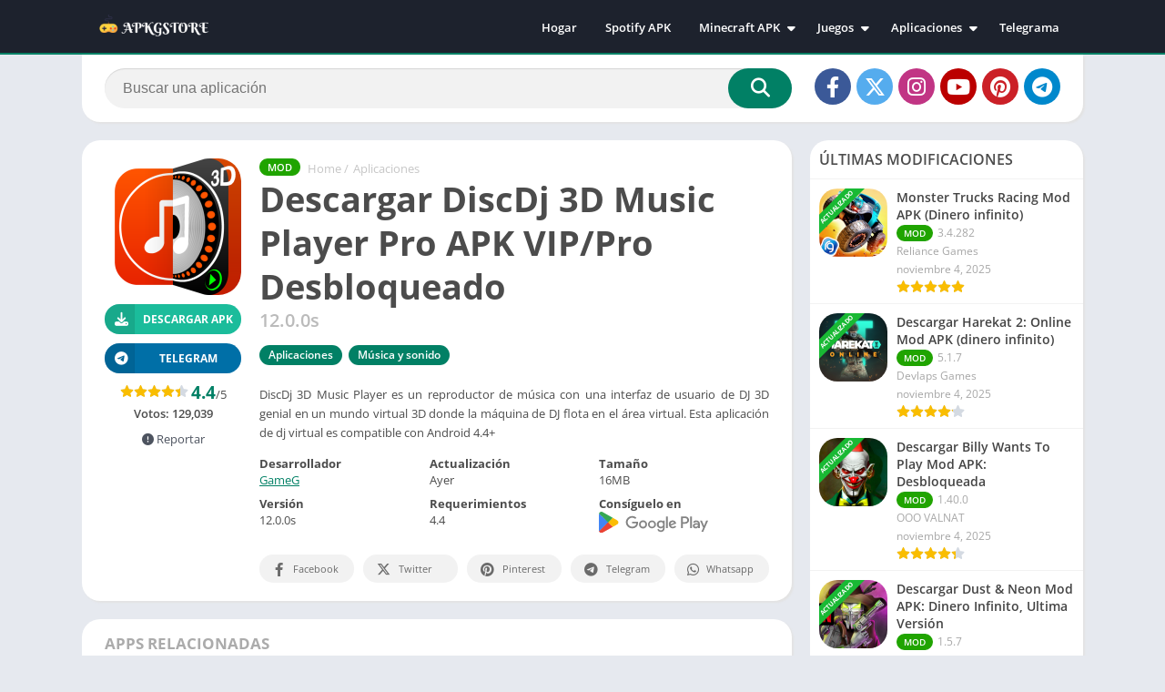

--- FILE ---
content_type: text/html; charset=UTF-8
request_url: https://apkgstore.net/discdj-3d-music-player/
body_size: 37864
content:
<!doctype html>
<html lang="es" prefix="og: https://ogp.me/ns#">
<head>
<meta charset="UTF-8">
<meta http-equiv="X-UA-Compatible" content="IE=edge">	
<meta name="viewport" content="width=device-width, initial-scale=1.0">
<link rel="pingback" href="https://apkgstore.net/xmlrpc.php">
	<style>img:is([sizes="auto" i], [sizes^="auto," i]) { contain-intrinsic-size: 3000px 1500px }</style>
	<link rel="preload" href="https://apkgstore.net/wp-content/uploads/2023/09/discdj-3d-music-player-3d-dj-150x150.png" as="image"><style>body {
	font-family: 'Open Sans', 'Arial', sans-serif;
}
@font-face{font-family:'Open Sans';font-style:normal;font-weight:300;font-display:swap;src:url(https://fonts.gstatic.com/s/opensans/v20/mem5YaGs126MiZpBA-UN_r8OX-hpOqc.woff2) format('woff2');unicode-range:U+0460-052F,U+1C80-1C88,U+20B4,U+2DE0-2DFF,U+A640-A69F,U+FE2E-FE2F}@font-face{font-family:'Open Sans';font-style:normal;font-weight:300;font-display:swap;src:url(https://fonts.gstatic.com/s/opensans/v20/mem5YaGs126MiZpBA-UN_r8OVuhpOqc.woff2) format('woff2');unicode-range:U+0400-045F,U+0490-0491,U+04B0-04B1,U+2116}@font-face{font-family:'Open Sans';font-style:normal;font-weight:300;font-display:swap;src:url(https://fonts.gstatic.com/s/opensans/v20/mem5YaGs126MiZpBA-UN_r8OXuhpOqc.woff2) format('woff2');unicode-range:U+1F00-1FFF}@font-face{font-family:'Open Sans';font-style:normal;font-weight:300;font-display:swap;src:url(https://fonts.gstatic.com/s/opensans/v20/mem5YaGs126MiZpBA-UN_r8OUehpOqc.woff2) format('woff2');unicode-range:U+0370-03FF}@font-face{font-family:'Open Sans';font-style:normal;font-weight:300;font-display:swap;src:url(https://fonts.gstatic.com/s/opensans/v20/mem5YaGs126MiZpBA-UN_r8OXehpOqc.woff2) format('woff2');unicode-range:U+0102-0103,U+0110-0111,U+0128-0129,U+0168-0169,U+01A0-01A1,U+01AF-01B0,U+1EA0-1EF9,U+20AB}@font-face{font-family:'Open Sans';font-style:normal;font-weight:300;font-display:swap;src:url(https://fonts.gstatic.com/s/opensans/v20/mem5YaGs126MiZpBA-UN_r8OXOhpOqc.woff2) format('woff2');unicode-range:U+0100-024F,U+0259,U+1E00-1EFF,U+2020,U+20A0-20AB,U+20AD-20CF,U+2113,U+2C60-2C7F,U+A720-A7FF}@font-face{font-family:'Open Sans';font-style:normal;font-weight:300;font-display:swap;src:url(https://fonts.gstatic.com/s/opensans/v20/mem5YaGs126MiZpBA-UN_r8OUuhp.woff2) format('woff2');unicode-range:U+0000-00FF,U+0131,U+0152-0153,U+02BB-02BC,U+02C6,U+02DA,U+02DC,U+2000-206F,U+2074,U+20AC,U+2122,U+2191,U+2193,U+2212,U+2215,U+FEFF,U+FFFD}@font-face{font-family:'Open Sans';font-style:normal;font-weight:400;font-display:swap;src:url(https://fonts.gstatic.com/s/opensans/v20/mem8YaGs126MiZpBA-UFWJ0bbck.woff2) format('woff2');unicode-range:U+0460-052F,U+1C80-1C88,U+20B4,U+2DE0-2DFF,U+A640-A69F,U+FE2E-FE2F}@font-face{font-family:'Open Sans';font-style:normal;font-weight:400;font-display:swap;src:url(https://fonts.gstatic.com/s/opensans/v20/mem8YaGs126MiZpBA-UFUZ0bbck.woff2) format('woff2');unicode-range:U+0400-045F,U+0490-0491,U+04B0-04B1,U+2116}@font-face{font-family:'Open Sans';font-style:normal;font-weight:400;font-display:swap;src:url(https://fonts.gstatic.com/s/opensans/v20/mem8YaGs126MiZpBA-UFWZ0bbck.woff2) format('woff2');unicode-range:U+1F00-1FFF}@font-face{font-family:'Open Sans';font-style:normal;font-weight:400;font-display:swap;src:url(https://fonts.gstatic.com/s/opensans/v20/mem8YaGs126MiZpBA-UFVp0bbck.woff2) format('woff2');unicode-range:U+0370-03FF}@font-face{font-family:'Open Sans';font-style:normal;font-weight:400;font-display:swap;src:url(https://fonts.gstatic.com/s/opensans/v20/mem8YaGs126MiZpBA-UFWp0bbck.woff2) format('woff2');unicode-range:U+0102-0103,U+0110-0111,U+0128-0129,U+0168-0169,U+01A0-01A1,U+01AF-01B0,U+1EA0-1EF9,U+20AB}@font-face{font-family:'Open Sans';font-style:normal;font-weight:400;font-display:swap;src:url(https://fonts.gstatic.com/s/opensans/v20/mem8YaGs126MiZpBA-UFW50bbck.woff2) format('woff2');unicode-range:U+0100-024F,U+0259,U+1E00-1EFF,U+2020,U+20A0-20AB,U+20AD-20CF,U+2113,U+2C60-2C7F,U+A720-A7FF}@font-face{font-family:'Open Sans';font-style:normal;font-weight:400;font-display:swap;src:url(https://fonts.gstatic.com/s/opensans/v20/mem8YaGs126MiZpBA-UFVZ0b.woff2) format('woff2');unicode-range:U+0000-00FF,U+0131,U+0152-0153,U+02BB-02BC,U+02C6,U+02DA,U+02DC,U+2000-206F,U+2074,U+20AC,U+2122,U+2191,U+2193,U+2212,U+2215,U+FEFF,U+FFFD}@font-face{font-family:'Open Sans';font-style:normal;font-weight:600;font-display:swap;src:url(https://fonts.gstatic.com/s/opensans/v20/mem5YaGs126MiZpBA-UNirkOX-hpOqc.woff2) format('woff2');unicode-range:U+0460-052F,U+1C80-1C88,U+20B4,U+2DE0-2DFF,U+A640-A69F,U+FE2E-FE2F}@font-face{font-family:'Open Sans';font-style:normal;font-weight:600;font-display:swap;src:url(https://fonts.gstatic.com/s/opensans/v20/mem5YaGs126MiZpBA-UNirkOVuhpOqc.woff2) format('woff2');unicode-range:U+0400-045F,U+0490-0491,U+04B0-04B1,U+2116}@font-face{font-family:'Open Sans';font-style:normal;font-weight:600;font-display:swap;src:url(https://fonts.gstatic.com/s/opensans/v20/mem5YaGs126MiZpBA-UNirkOXuhpOqc.woff2) format('woff2');unicode-range:U+1F00-1FFF}@font-face{font-family:'Open Sans';font-style:normal;font-weight:600;font-display:swap;src:url(https://fonts.gstatic.com/s/opensans/v20/mem5YaGs126MiZpBA-UNirkOUehpOqc.woff2) format('woff2');unicode-range:U+0370-03FF}@font-face{font-family:'Open Sans';font-style:normal;font-weight:600;font-display:swap;src:url(https://fonts.gstatic.com/s/opensans/v20/mem5YaGs126MiZpBA-UNirkOXehpOqc.woff2) format('woff2');unicode-range:U+0102-0103,U+0110-0111,U+0128-0129,U+0168-0169,U+01A0-01A1,U+01AF-01B0,U+1EA0-1EF9,U+20AB}@font-face{font-family:'Open Sans';font-style:normal;font-weight:600;font-display:swap;src:url(https://fonts.gstatic.com/s/opensans/v20/mem5YaGs126MiZpBA-UNirkOXOhpOqc.woff2) format('woff2');unicode-range:U+0100-024F,U+0259,U+1E00-1EFF,U+2020,U+20A0-20AB,U+20AD-20CF,U+2113,U+2C60-2C7F,U+A720-A7FF}@font-face{font-family:'Open Sans';font-style:normal;font-weight:600;font-display:swap;src:url(https://fonts.gstatic.com/s/opensans/v20/mem5YaGs126MiZpBA-UNirkOUuhp.woff2) format('woff2');unicode-range:U+0000-00FF,U+0131,U+0152-0153,U+02BB-02BC,U+02C6,U+02DA,U+02DC,U+2000-206F,U+2074,U+20AC,U+2122,U+2191,U+2193,U+2212,U+2215,U+FEFF,U+FFFD}@font-face{font-family:'Open Sans';font-style:normal;font-weight:700;font-display:swap;src:url(https://fonts.gstatic.com/s/opensans/v20/mem5YaGs126MiZpBA-UN7rgOX-hpOqc.woff2) format('woff2');unicode-range:U+0460-052F,U+1C80-1C88,U+20B4,U+2DE0-2DFF,U+A640-A69F,U+FE2E-FE2F}@font-face{font-family:'Open Sans';font-style:normal;font-weight:700;font-display:swap;src:url(https://fonts.gstatic.com/s/opensans/v20/mem5YaGs126MiZpBA-UN7rgOVuhpOqc.woff2) format('woff2');unicode-range:U+0400-045F,U+0490-0491,U+04B0-04B1,U+2116}@font-face{font-family:'Open Sans';font-style:normal;font-weight:700;font-display:swap;src:url(https://fonts.gstatic.com/s/opensans/v20/mem5YaGs126MiZpBA-UN7rgOXuhpOqc.woff2) format('woff2');unicode-range:U+1F00-1FFF}@font-face{font-family:'Open Sans';font-style:normal;font-weight:700;font-display:swap;src:url(https://fonts.gstatic.com/s/opensans/v20/mem5YaGs126MiZpBA-UN7rgOUehpOqc.woff2) format('woff2');unicode-range:U+0370-03FF}@font-face{font-family:'Open Sans';font-style:normal;font-weight:700;font-display:swap;src:url(https://fonts.gstatic.com/s/opensans/v20/mem5YaGs126MiZpBA-UN7rgOXehpOqc.woff2) format('woff2');unicode-range:U+0102-0103,U+0110-0111,U+0128-0129,U+0168-0169,U+01A0-01A1,U+01AF-01B0,U+1EA0-1EF9,U+20AB}@font-face{font-family:'Open Sans';font-style:normal;font-weight:700;font-display:swap;src:url(https://fonts.gstatic.com/s/opensans/v20/mem5YaGs126MiZpBA-UN7rgOXOhpOqc.woff2) format('woff2');unicode-range:U+0100-024F,U+0259,U+1E00-1EFF,U+2020,U+20A0-20AB,U+20AD-20CF,U+2113,U+2C60-2C7F,U+A720-A7FF}@font-face{font-family:'Open Sans';font-style:normal;font-weight:700;font-display:swap;src:url(https://fonts.gstatic.com/s/opensans/v20/mem5YaGs126MiZpBA-UN7rgOUuhp.woff2) format('woff2');unicode-range:U+0000-00FF,U+0131,U+0152-0153,U+02BB-02BC,U+02C6,U+02DA,U+02DC,U+2000-206F,U+2074,U+20AC,U+2122,U+2191,U+2193,U+2212,U+2215,U+FEFF,U+FFFD}</style><link rel="preload" as="script" href="https://apkgstore.net/wp-content/plugins/contact-form-7/includes/js/index.js?ver=6.1.3"><link rel="preload" as="script" href="https://apkgstore.net/wp-content/themes/appyn/assets/js/js.min.js?ver=2.0.16"><link rel="preload" as="style" href="https://apkgstore.net/wp-content/plugins/contact-form-7/includes/css/styles.css?ver=6.1.3"><link rel="preload" as="style" href="https://apkgstore.net/wp-content/themes/appyn/style.min.css?ver=2.0.16"><link rel="preload" href="https://apkgstore.net/wp-content/themes/appyn/images/lords-mobile.webp" as="image">
	<style>
	:root {
		--columns: 3;
	}
	.section .baps .bav {
		width: calc(100% / 3);
	}
	@media( max-width: 1100px) {
		.section .baps[data-cols="8"] .bav2,
		.section .baps[data-cols="7"] .bav2,
		.section .baps[data-cols="6"] .bav2,
		.section .baps[data-cols="5"] .bav2 {
			width: calc(100% / 4);
		}
	}

	@media( max-width: 950px) {
		.section .baps[data-cols="8"] .bav,
		.section .baps[data-cols="7"] .bav,
		.section .baps[data-cols="6"] .bav {
			width: calc(100% / 4);
		}
		.section .baps[data-cols="8"] .bav2,
		.section .baps[data-cols="7"] .bav2,
		.section .baps[data-cols="6"] .bav2 {
			width: calc(100% / 3);
		}
	}
	@media( max-width: 750px) {
		.section .baps[data-cols="8"] .bav2,
		.section .baps[data-cols="7"] .bav2,
		.section .baps[data-cols="6"] .bav2,
		.section .baps[data-cols="5"] .bav2,
		.section .baps[data-cols="6"] .bav {
			width: calc(100% / 3);
		}
	}
		@media( max-width: 650px) {
			.section .baps[data-cols="7"] .bav {
				width: calc(100% / 3);
			}
			.section .baps[data-cols="5"] .bav,
			.section .baps[data-cols="4"] .bav,
			.section .baps[data-cols="3"] .bav {
				width: calc(100% / 2);
			}
		}

		@media( max-width: 480px) {
			.section .baps[data-cols="8"] .bav,
			.section .baps[data-cols="7"] .bav,
			.section .baps[data-cols="6"] .bav,
			.section .baps[data-cols="5"] .bav,
			.section .baps[data-cols="4"] .bav,
			.section .baps[data-cols="3"] .bav {
				width: calc(100% / 1);
			}
		}
	</style><meta name="theme-color" content="#018065"><script>
	function setCookie(cname, cvalue, exdays) {
		var d = new Date();
		d.setTime(d.getTime() + (exdays*24*60*60*1000));
		var expires = "expires="+ d.toUTCString();
		document.cookie = cname + "=" + cvalue + ";" + expires + ";path=/";
	}</script><link rel="preconnect" href="https://fonts.gstatic.com" crossorigin><script>const loadFont = (url) => {var xhr = new XMLHttpRequest();xhr.open('GET', url, true);xhr.onreadystatechange = () => { if (xhr.readyState == 4 && xhr.status == 200) {const head = document.getElementsByTagName('head')[0];const style = document.createElement('style');style.appendChild(document.createTextNode(xhr.responseText));head.appendChild(style); }};xhr.send();};loadFont('https://apkgstore.net/wp-content/themes/appyn/assets/css/font-awesome-6.4.2.min.css');</script><script type="application/ld+json">{"@context":"http:\/\/schema.org","@type":"SoftwareApplication","name":"Descargar DiscDj 3D Music Player Pro APK VIP\/Pro Desbloqueado","url":"https:\/\/apkgstore.net\/discdj-3d-music-player\/","image":"https:\/\/apkgstore.net\/wp-content\/uploads\/2023\/09\/discdj-3d-music-player-3d-dj.png","softwareVersion":"12.0.0s","screenshot":[{"@type":"ImageObject","url":"https:\/\/play-lh.googleusercontent.com\/OiCY5eOyJ792U0BkFV9zbwE8jMb1ydmVNs34SbhgqmzqCWDl5vu1GC86uhJ8Qw9_UQ=w2560-h1440-rw"},{"@type":"ImageObject","url":"https:\/\/play-lh.googleusercontent.com\/xNpSVsmHutevRzDy8d9HRl0PiWG-FQls7ItR1LjcVje6yHoQmmu1tqWnZF79aURFUkYb=w2560-h1440-rw"},{"@type":"ImageObject","url":"https:\/\/play-lh.googleusercontent.com\/ampqrEyU21vdvv0uwnzJ_cBJ7x-oB6vmC3N5fTI4b1fwurZJp58oJAeCPOZPb7L9bg=w2560-h1440-rw"},{"@type":"ImageObject","url":"https:\/\/play-lh.googleusercontent.com\/EeTj4tn5_BUrOh8mm8mnIHrbOoP-_fCSh4oOtfI-h3mTjBQMsOON9MHm-rU4E31c1w=w2560-h1440-rw"},{"@type":"ImageObject","url":"https:\/\/play-lh.googleusercontent.com\/6iep8KwE_YmlaEoPMbfKMM1RyZUzk4buW5F4EVkhPpoZgnHFh4L9gi2rqdwi7nN6hQM=w2560-h1440-rw"}],"operatingSystem":"ANDROID","applicationCategory":"MUSIC_AND_AUDIO","aggregateRating":{"@type":"AggregateRating","ratingValue":"4.4","ratingCount":"129039"},"offers":{"@type":"Offer","price":"0","priceCurrency":"USD"}}</script><script type="application/ld+json">
					{
					"@context": "https://schema.org",
					"@type": "BreadcrumbList",
					"itemListElement": [{
					"@type": "ListItem",
					"position": 1,
					"name": "Aplicaciones",
					"item": "https://apkgstore.net/aplicaciones/"
				}]
				}
			</script>
<!-- Optimización para motores de búsqueda de Rank Math -  https://rankmath.com/ -->
<title>ᐅ DiscDj 3D Music Player Mod APK v11.0.3s Premium desbloqueado ✔️</title>
<meta name="description" content="La música es una parte fundamental de la vida de muchas personas, y en la era digital, la capacidad de llevar tu colección musical a cualquier lugar se ha"/>
<meta name="robots" content="follow, index, max-snippet:-1, max-video-preview:-1, max-image-preview:large"/>
<link rel="canonical" href="https://apkgstore.net/discdj-3d-music-player/" />
<meta property="og:locale" content="es_ES" />
<meta property="og:type" content="article" />
<meta property="og:title" content="ᐅ DiscDj 3D Music Player Mod APK v11.0.3s Premium desbloqueado ✔️" />
<meta property="og:description" content="La música es una parte fundamental de la vida de muchas personas, y en la era digital, la capacidad de llevar tu colección musical a cualquier lugar se ha" />
<meta property="og:url" content="https://apkgstore.net/discdj-3d-music-player/" />
<meta property="og:site_name" content="APKgStore" />
<meta property="article:section" content="Aplicaciones" />
<meta property="og:updated_time" content="2025-09-21T06:28:50+00:00" />
<meta property="og:image" content="https://apkgstore.net/wp-content/uploads/2023/09/discdj-3d-music-player-3d-dj.png" />
<meta property="og:image:secure_url" content="https://apkgstore.net/wp-content/uploads/2023/09/discdj-3d-music-player-3d-dj.png" />
<meta property="og:image:width" content="512" />
<meta property="og:image:height" content="512" />
<meta property="og:image:alt" content="DiscDj 3D Music Player" />
<meta property="og:image:type" content="image/png" />
<meta property="article:published_time" content="2025-09-21T06:12:00+00:00" />
<meta property="article:modified_time" content="2025-09-21T06:28:50+00:00" />
<meta name="twitter:card" content="summary_large_image" />
<meta name="twitter:title" content="ᐅ DiscDj 3D Music Player Mod APK v11.0.3s Premium desbloqueado ✔️" />
<meta name="twitter:description" content="La música es una parte fundamental de la vida de muchas personas, y en la era digital, la capacidad de llevar tu colección musical a cualquier lugar se ha" />
<meta name="twitter:image" content="https://apkgstore.net/wp-content/uploads/2023/09/discdj-3d-music-player-3d-dj.png" />
<meta name="twitter:label1" content="Escrito por" />
<meta name="twitter:data1" content="Maxwell" />
<meta name="twitter:label2" content="Tiempo de lectura" />
<meta name="twitter:data2" content="5 minutos" />
<script type="application/ld+json" class="rank-math-schema">{"@context":"https://schema.org","@graph":[[{"@context":"https://schema.org","@type":"SiteNavigationElement","@id":"#rank-math-toc","name":"DiscDj 3D Music Player Pro Mod APK Todo desbloqueado","url":"https://apkgstore.net/discdj-3d-music-player/#disc-dj-3-d-music-player-pro-mod-apk-todo-desbloqueado"},{"@context":"https://schema.org","@type":"SiteNavigationElement","@id":"#rank-math-toc","name":"Caracter\u00edsticas de la Aplicaci\u00f3n DiscDj 3D Music Player","url":"https://apkgstore.net/discdj-3d-music-player/#caracteristicas-de-la-aplicacion-disc-dj-3-d-music-player"},{"@context":"https://schema.org","@type":"SiteNavigationElement","@id":"#rank-math-toc","name":"Interfaz en 3D Innovadora","url":"https://apkgstore.net/discdj-3d-music-player/#interfaz-en-3-d-innovadora"},{"@context":"https://schema.org","@type":"SiteNavigationElement","@id":"#rank-math-toc","name":"Reproducci\u00f3n de M\u00fasica en Varias Opciones","url":"https://apkgstore.net/discdj-3d-music-player/#reproduccion-de-musica-en-varias-opciones"},{"@context":"https://schema.org","@type":"SiteNavigationElement","@id":"#rank-math-toc","name":"Mezcla y Remix de Canciones","url":"https://apkgstore.net/discdj-3d-music-player/#mezcla-y-remix-de-canciones"},{"@context":"https://schema.org","@type":"SiteNavigationElement","@id":"#rank-math-toc","name":"Ecualizador Personalizable","url":"https://apkgstore.net/discdj-3d-music-player/#ecualizador-personalizable"},{"@context":"https://schema.org","@type":"SiteNavigationElement","@id":"#rank-math-toc","name":"Soporte de Listas de Reproducci\u00f3n","url":"https://apkgstore.net/discdj-3d-music-player/#soporte-de-listas-de-reproduccion"},{"@context":"https://schema.org","@type":"SiteNavigationElement","@id":"#rank-math-toc","name":"Visualizaci\u00f3n de Letras","url":"https://apkgstore.net/discdj-3d-music-player/#visualizacion-de-letras"},{"@context":"https://schema.org","@type":"SiteNavigationElement","@id":"#rank-math-toc","name":"Acceso a Biblioteca en la Nube","url":"https://apkgstore.net/discdj-3d-music-player/#acceso-a-biblioteca-en-la-nube"},{"@context":"https://schema.org","@type":"SiteNavigationElement","@id":"#rank-math-toc","name":"Control de Gestos","url":"https://apkgstore.net/discdj-3d-music-player/#control-de-gestos"},{"@context":"https://schema.org","@type":"SiteNavigationElement","@id":"#rank-math-toc","name":"Reproducci\u00f3n sin Conexi\u00f3n","url":"https://apkgstore.net/discdj-3d-music-player/#reproduccion-sin-conexion"},{"@context":"https://schema.org","@type":"SiteNavigationElement","@id":"#rank-math-toc","name":"Exploraci\u00f3n de M\u00fasica por Carpetas","url":"https://apkgstore.net/discdj-3d-music-player/#exploracion-de-musica-por-carpetas"},{"@context":"https://schema.org","@type":"SiteNavigationElement","@id":"#rank-math-toc","name":"Ecualizador Visual 3D","url":"https://apkgstore.net/discdj-3d-music-player/#ecualizador-visual-3-d"},{"@context":"https://schema.org","@type":"SiteNavigationElement","@id":"#rank-math-toc","name":"Preguntas Frecuentes","url":"https://apkgstore.net/discdj-3d-music-player/#preguntas-frecuentes"},{"@context":"https://schema.org","@type":"SiteNavigationElement","@id":"#rank-math-toc","name":"Resumen","url":"https://apkgstore.net/discdj-3d-music-player/#resumen"}],{"@type":["Person","Organization"],"@id":"https://apkgstore.net/#person","name":"Alex"},{"@type":"WebSite","@id":"https://apkgstore.net/#website","url":"https://apkgstore.net","name":"APKgStore","alternateName":"APKgStore","publisher":{"@id":"https://apkgstore.net/#person"},"inLanguage":"es"},{"@type":"ImageObject","@id":"https://apkgstore.net/wp-content/uploads/2023/09/discdj-3d-music-player-3d-dj.png","url":"https://apkgstore.net/wp-content/uploads/2023/09/discdj-3d-music-player-3d-dj.png","width":"512","height":"512","inLanguage":"es"},{"@type":["WebPage","FAQPage"],"@id":"https://apkgstore.net/discdj-3d-music-player/#webpage","url":"https://apkgstore.net/discdj-3d-music-player/","name":"\u1405 DiscDj 3D Music Player Mod APK v11.0.3s Premium desbloqueado \u2714\ufe0f","datePublished":"2025-09-21T06:12:00+00:00","dateModified":"2025-09-21T06:28:50+00:00","isPartOf":{"@id":"https://apkgstore.net/#website"},"primaryImageOfPage":{"@id":"https://apkgstore.net/wp-content/uploads/2023/09/discdj-3d-music-player-3d-dj.png"},"inLanguage":"es","mainEntity":[{"@type":"Question","url":"https://apkgstore.net/discdj-3d-music-player/#faq-question-1698055867436","name":"\u00bfQu\u00e9 es DiscDj 3D Music Player Mod APK?","acceptedAnswer":{"@type":"Answer","text":"DiscDj 3D Music Player Mod APK es una versi\u00f3n modificada de la popular aplicaci\u00f3n de reproducci\u00f3n de m\u00fasica, DiscDj 3D Music Player, que ofrece caracter\u00edsticas premium de forma gratuita, como la eliminaci\u00f3n de anuncios y la descarga ilimitada de canciones."}},{"@type":"Question","url":"https://apkgstore.net/discdj-3d-music-player/#faq-question-1698055875824","name":"\u00bfEs seguro descargar DiscDj 3D Music Player Mod APK?","acceptedAnswer":{"@type":"Answer","text":"La seguridad de la descarga depende de la fuente desde la que obtengas la aplicaci\u00f3n. Es importante descargar la aplicaci\u00f3n de fuentes confiables y seguir las instrucciones de instalaci\u00f3n cuidadosamente."}},{"@type":"Question","url":"https://apkgstore.net/discdj-3d-music-player/#faq-question-1698055884014","name":"\u00bfC\u00f3mo se diferencia DiscDj 3D Music Player Mod APK de la versi\u00f3n est\u00e1ndar de DiscDj 3D Music Player?","acceptedAnswer":{"@type":"Answer","text":"DiscDj 3D Music Player Mod APK ofrece ventajas adicionales, como la eliminaci\u00f3n de anuncios, la descarga ilimitada de canciones y el acceso a contenido premium de forma gratuita, lo que mejora la experiencia de escucha."}},{"@type":"Question","url":"https://apkgstore.net/discdj-3d-music-player/#faq-question-1698055900145","name":"\u00bfPuedo utilizar DiscDj 3D Music Player Mod APK en dispositivos iOS?","acceptedAnswer":{"@type":"Answer","text":"S\u00ed, existe una versi\u00f3n de DiscDj 3D Music Player Mod APK dise\u00f1ada para dispositivos iOS que ofrece las mismas ventajas que la versi\u00f3n de Android."}},{"@type":"Question","url":"https://apkgstore.net/discdj-3d-music-player/#faq-question-1698055908322","name":"\u00bfD\u00f3nde puedo encontrar DiscDj 3D Music Player Mod APK?","acceptedAnswer":{"@type":"Answer","text":"Puedes encontrar DiscDj 3D Music Player Mod APK en sitios web confiables de descargas de aplicaciones modificadas, como apkgstore.net o HappyMod."}}]},{"@type":"Person","@id":"https://apkgstore.net/discdj-3d-music-player/#author","name":"Maxwell","image":{"@type":"ImageObject","@id":"https://secure.gravatar.com/avatar/5deaaf56d9cec4d470936fcf4c1b65c55ac83516e74e66d29fec8d6724734745?s=96&amp;d=mm&amp;r=g","url":"https://secure.gravatar.com/avatar/5deaaf56d9cec4d470936fcf4c1b65c55ac83516e74e66d29fec8d6724734745?s=96&amp;d=mm&amp;r=g","caption":"Maxwell","inLanguage":"es"},"sameAs":["https://apkgstore.net"]},{"@type":"BlogPosting","headline":"\u1405 DiscDj 3D Music Player Mod APK v11.0.3s Premium desbloqueado \u2714\ufe0f","keywords":"DiscDj 3D Music Player","datePublished":"2025-09-21T06:12:00+00:00","dateModified":"2025-09-21T06:28:50+00:00","articleSection":"Aplicaciones, M\u00fasica y sonido","author":{"@id":"https://apkgstore.net/discdj-3d-music-player/#author","name":"Maxwell"},"publisher":{"@id":"https://apkgstore.net/#person"},"description":"La m\u00fasica es una parte fundamental de la vida de muchas personas, y en la era digital, la capacidad de llevar tu colecci\u00f3n musical a cualquier lugar se ha","name":"\u1405 DiscDj 3D Music Player Mod APK v11.0.3s Premium desbloqueado \u2714\ufe0f","@id":"https://apkgstore.net/discdj-3d-music-player/#richSnippet","isPartOf":{"@id":"https://apkgstore.net/discdj-3d-music-player/#webpage"},"image":{"@id":"https://apkgstore.net/wp-content/uploads/2023/09/discdj-3d-music-player-3d-dj.png"},"inLanguage":"es","mainEntityOfPage":{"@id":"https://apkgstore.net/discdj-3d-music-player/#webpage"}}]}</script>
<!-- /Plugin Rank Math WordPress SEO -->

<link rel="alternate" type="application/rss+xml" title="Apkgstore &raquo; Comentario Descargar DiscDj 3D Music Player Pro APK VIP/Pro Desbloqueado del feed" href="https://apkgstore.net/discdj-3d-music-player/feed/" />
<style id='global-styles-inline-css'>
:root{--wp--preset--aspect-ratio--square: 1;--wp--preset--aspect-ratio--4-3: 4/3;--wp--preset--aspect-ratio--3-4: 3/4;--wp--preset--aspect-ratio--3-2: 3/2;--wp--preset--aspect-ratio--2-3: 2/3;--wp--preset--aspect-ratio--16-9: 16/9;--wp--preset--aspect-ratio--9-16: 9/16;--wp--preset--color--black: #000000;--wp--preset--color--cyan-bluish-gray: #abb8c3;--wp--preset--color--white: #ffffff;--wp--preset--color--pale-pink: #f78da7;--wp--preset--color--vivid-red: #cf2e2e;--wp--preset--color--luminous-vivid-orange: #ff6900;--wp--preset--color--luminous-vivid-amber: #fcb900;--wp--preset--color--light-green-cyan: #7bdcb5;--wp--preset--color--vivid-green-cyan: #00d084;--wp--preset--color--pale-cyan-blue: #8ed1fc;--wp--preset--color--vivid-cyan-blue: #0693e3;--wp--preset--color--vivid-purple: #9b51e0;--wp--preset--gradient--vivid-cyan-blue-to-vivid-purple: linear-gradient(135deg,rgba(6,147,227,1) 0%,rgb(155,81,224) 100%);--wp--preset--gradient--light-green-cyan-to-vivid-green-cyan: linear-gradient(135deg,rgb(122,220,180) 0%,rgb(0,208,130) 100%);--wp--preset--gradient--luminous-vivid-amber-to-luminous-vivid-orange: linear-gradient(135deg,rgba(252,185,0,1) 0%,rgba(255,105,0,1) 100%);--wp--preset--gradient--luminous-vivid-orange-to-vivid-red: linear-gradient(135deg,rgba(255,105,0,1) 0%,rgb(207,46,46) 100%);--wp--preset--gradient--very-light-gray-to-cyan-bluish-gray: linear-gradient(135deg,rgb(238,238,238) 0%,rgb(169,184,195) 100%);--wp--preset--gradient--cool-to-warm-spectrum: linear-gradient(135deg,rgb(74,234,220) 0%,rgb(151,120,209) 20%,rgb(207,42,186) 40%,rgb(238,44,130) 60%,rgb(251,105,98) 80%,rgb(254,248,76) 100%);--wp--preset--gradient--blush-light-purple: linear-gradient(135deg,rgb(255,206,236) 0%,rgb(152,150,240) 100%);--wp--preset--gradient--blush-bordeaux: linear-gradient(135deg,rgb(254,205,165) 0%,rgb(254,45,45) 50%,rgb(107,0,62) 100%);--wp--preset--gradient--luminous-dusk: linear-gradient(135deg,rgb(255,203,112) 0%,rgb(199,81,192) 50%,rgb(65,88,208) 100%);--wp--preset--gradient--pale-ocean: linear-gradient(135deg,rgb(255,245,203) 0%,rgb(182,227,212) 50%,rgb(51,167,181) 100%);--wp--preset--gradient--electric-grass: linear-gradient(135deg,rgb(202,248,128) 0%,rgb(113,206,126) 100%);--wp--preset--gradient--midnight: linear-gradient(135deg,rgb(2,3,129) 0%,rgb(40,116,252) 100%);--wp--preset--font-size--small: 13px;--wp--preset--font-size--medium: 20px;--wp--preset--font-size--large: 36px;--wp--preset--font-size--x-large: 42px;--wp--preset--spacing--20: 0.44rem;--wp--preset--spacing--30: 0.67rem;--wp--preset--spacing--40: 1rem;--wp--preset--spacing--50: 1.5rem;--wp--preset--spacing--60: 2.25rem;--wp--preset--spacing--70: 3.38rem;--wp--preset--spacing--80: 5.06rem;--wp--preset--shadow--natural: 6px 6px 9px rgba(0, 0, 0, 0.2);--wp--preset--shadow--deep: 12px 12px 50px rgba(0, 0, 0, 0.4);--wp--preset--shadow--sharp: 6px 6px 0px rgba(0, 0, 0, 0.2);--wp--preset--shadow--outlined: 6px 6px 0px -3px rgba(255, 255, 255, 1), 6px 6px rgba(0, 0, 0, 1);--wp--preset--shadow--crisp: 6px 6px 0px rgba(0, 0, 0, 1);}:where(.is-layout-flex){gap: 0.5em;}:where(.is-layout-grid){gap: 0.5em;}body .is-layout-flex{display: flex;}.is-layout-flex{flex-wrap: wrap;align-items: center;}.is-layout-flex > :is(*, div){margin: 0;}body .is-layout-grid{display: grid;}.is-layout-grid > :is(*, div){margin: 0;}:where(.wp-block-columns.is-layout-flex){gap: 2em;}:where(.wp-block-columns.is-layout-grid){gap: 2em;}:where(.wp-block-post-template.is-layout-flex){gap: 1.25em;}:where(.wp-block-post-template.is-layout-grid){gap: 1.25em;}.has-black-color{color: var(--wp--preset--color--black) !important;}.has-cyan-bluish-gray-color{color: var(--wp--preset--color--cyan-bluish-gray) !important;}.has-white-color{color: var(--wp--preset--color--white) !important;}.has-pale-pink-color{color: var(--wp--preset--color--pale-pink) !important;}.has-vivid-red-color{color: var(--wp--preset--color--vivid-red) !important;}.has-luminous-vivid-orange-color{color: var(--wp--preset--color--luminous-vivid-orange) !important;}.has-luminous-vivid-amber-color{color: var(--wp--preset--color--luminous-vivid-amber) !important;}.has-light-green-cyan-color{color: var(--wp--preset--color--light-green-cyan) !important;}.has-vivid-green-cyan-color{color: var(--wp--preset--color--vivid-green-cyan) !important;}.has-pale-cyan-blue-color{color: var(--wp--preset--color--pale-cyan-blue) !important;}.has-vivid-cyan-blue-color{color: var(--wp--preset--color--vivid-cyan-blue) !important;}.has-vivid-purple-color{color: var(--wp--preset--color--vivid-purple) !important;}.has-black-background-color{background-color: var(--wp--preset--color--black) !important;}.has-cyan-bluish-gray-background-color{background-color: var(--wp--preset--color--cyan-bluish-gray) !important;}.has-white-background-color{background-color: var(--wp--preset--color--white) !important;}.has-pale-pink-background-color{background-color: var(--wp--preset--color--pale-pink) !important;}.has-vivid-red-background-color{background-color: var(--wp--preset--color--vivid-red) !important;}.has-luminous-vivid-orange-background-color{background-color: var(--wp--preset--color--luminous-vivid-orange) !important;}.has-luminous-vivid-amber-background-color{background-color: var(--wp--preset--color--luminous-vivid-amber) !important;}.has-light-green-cyan-background-color{background-color: var(--wp--preset--color--light-green-cyan) !important;}.has-vivid-green-cyan-background-color{background-color: var(--wp--preset--color--vivid-green-cyan) !important;}.has-pale-cyan-blue-background-color{background-color: var(--wp--preset--color--pale-cyan-blue) !important;}.has-vivid-cyan-blue-background-color{background-color: var(--wp--preset--color--vivid-cyan-blue) !important;}.has-vivid-purple-background-color{background-color: var(--wp--preset--color--vivid-purple) !important;}.has-black-border-color{border-color: var(--wp--preset--color--black) !important;}.has-cyan-bluish-gray-border-color{border-color: var(--wp--preset--color--cyan-bluish-gray) !important;}.has-white-border-color{border-color: var(--wp--preset--color--white) !important;}.has-pale-pink-border-color{border-color: var(--wp--preset--color--pale-pink) !important;}.has-vivid-red-border-color{border-color: var(--wp--preset--color--vivid-red) !important;}.has-luminous-vivid-orange-border-color{border-color: var(--wp--preset--color--luminous-vivid-orange) !important;}.has-luminous-vivid-amber-border-color{border-color: var(--wp--preset--color--luminous-vivid-amber) !important;}.has-light-green-cyan-border-color{border-color: var(--wp--preset--color--light-green-cyan) !important;}.has-vivid-green-cyan-border-color{border-color: var(--wp--preset--color--vivid-green-cyan) !important;}.has-pale-cyan-blue-border-color{border-color: var(--wp--preset--color--pale-cyan-blue) !important;}.has-vivid-cyan-blue-border-color{border-color: var(--wp--preset--color--vivid-cyan-blue) !important;}.has-vivid-purple-border-color{border-color: var(--wp--preset--color--vivid-purple) !important;}.has-vivid-cyan-blue-to-vivid-purple-gradient-background{background: var(--wp--preset--gradient--vivid-cyan-blue-to-vivid-purple) !important;}.has-light-green-cyan-to-vivid-green-cyan-gradient-background{background: var(--wp--preset--gradient--light-green-cyan-to-vivid-green-cyan) !important;}.has-luminous-vivid-amber-to-luminous-vivid-orange-gradient-background{background: var(--wp--preset--gradient--luminous-vivid-amber-to-luminous-vivid-orange) !important;}.has-luminous-vivid-orange-to-vivid-red-gradient-background{background: var(--wp--preset--gradient--luminous-vivid-orange-to-vivid-red) !important;}.has-very-light-gray-to-cyan-bluish-gray-gradient-background{background: var(--wp--preset--gradient--very-light-gray-to-cyan-bluish-gray) !important;}.has-cool-to-warm-spectrum-gradient-background{background: var(--wp--preset--gradient--cool-to-warm-spectrum) !important;}.has-blush-light-purple-gradient-background{background: var(--wp--preset--gradient--blush-light-purple) !important;}.has-blush-bordeaux-gradient-background{background: var(--wp--preset--gradient--blush-bordeaux) !important;}.has-luminous-dusk-gradient-background{background: var(--wp--preset--gradient--luminous-dusk) !important;}.has-pale-ocean-gradient-background{background: var(--wp--preset--gradient--pale-ocean) !important;}.has-electric-grass-gradient-background{background: var(--wp--preset--gradient--electric-grass) !important;}.has-midnight-gradient-background{background: var(--wp--preset--gradient--midnight) !important;}.has-small-font-size{font-size: var(--wp--preset--font-size--small) !important;}.has-medium-font-size{font-size: var(--wp--preset--font-size--medium) !important;}.has-large-font-size{font-size: var(--wp--preset--font-size--large) !important;}.has-x-large-font-size{font-size: var(--wp--preset--font-size--x-large) !important;}
:where(.wp-block-post-template.is-layout-flex){gap: 1.25em;}:where(.wp-block-post-template.is-layout-grid){gap: 1.25em;}
:where(.wp-block-columns.is-layout-flex){gap: 2em;}:where(.wp-block-columns.is-layout-grid){gap: 2em;}
:root :where(.wp-block-pullquote){font-size: 1.5em;line-height: 1.6;}
</style>
<link rel='stylesheet' id='contact-form-7-css' href='https://apkgstore.net/wp-content/plugins/contact-form-7/includes/css/styles.css?ver=6.1.3' media='all' />
<link rel='stylesheet' id='style-css' href='https://apkgstore.net/wp-content/themes/appyn/style.min.css?ver=2.0.16' media='all' />
<script src="https://apkgstore.net/wp-includes/js/jquery/jquery.min.js?ver=3.7.1" id="jquery-core-js"></script>
<script src="https://apkgstore.net/wp-includes/js/jquery/jquery-migrate.min.js?ver=3.4.1" id="jquery-migrate-js"></script>
<script data-cfasync="false" async src="//od.soldierrewet.com/riTbHxFEYNLscj/83258"></script><link rel="preload" href="" as="script"><link rel="preload" href="/wp-includes/js/jquery/jquery.min.js" as="script"><script>var px_rating = {"average":"4.4","users":"129039","count":"567772"};</script><style>.section .bav1 .title, .rlat .bav1 .title,.baps .bav2 .title {display: -webkit-box;-webkit-line-clamp: 2;-webkit-box-orient: vertical;height: 40px;white-space: normal;}.sb_search[type=text],.sb_submit[type=submit],.ratingBoxMovil button,.widget.widget_tag_cloud a,#main-site .error404 form input[type=text] {border-radius: 50px;}#header nav .menu>li>a::before,#header nav ul li.current-menu-item a,.section .bav2 a,.bloque-imagen,.section .bav1 a,.section .bav1 a::before,.app-s .buttond,.buttond,#list-downloadlinks li a.dapk_b,.app-s .s2 .meta-cats a,.app-s .readmore,#comments input[type=submit],.app-s .box h2.box-title::after,.app-p .box h2.box-title::after,.app-p .box, .app-s .box, .section.blog, .single-product .product,.entry.bx-info-install,.widget,.widget .wp-block-search .wp-block-search__input,.widget .search-form .search-field,.widget .search-form input[type=submit], .widget .wp-block-search .wp-block-search__button,.entry .wp-caption a, .section .bav2 img, .section.blog .bloques li a .bloque-imagen img,#box-report input[type=submit],#box-report .box-content,.botones_sociales span,.botones_sociales a,.tags a,#dasl,#comments input[type="text"], #comments input[type="email"], #comments input[type="url"], #comments textarea,.app-s .box-data-app,.bloque-blog,.bloque-blog .bloque-imagen img,.gsc-control-cse,.app-s .s2 .amount-app li,.b-type,.catbar li a {border-radius: 20px;}.section .bav1 .px-postmeta,#subheader.np {border-radius: 0 0 20px 20px;}.pagination .current, .pagination a {padding: 9px 15px;border-radius: 50px;}.section a.more {border-radius: 50px;}.app-s .image-single {border-radius: 25px;}#list-downloadlinks li a.dapk_b {padding-left: 56px;padding-right: 25px;}#slideimages .px-carousel-item img,#box-report textarea {border-radius: 10px;}table {border-radius: 20px;overflow: hidden;}#box-report .close-report {padding: 10px;}.amp-carousel-button {border-radius: 50px;}.pxccat, .widget > div:not(.wp-block-group) > ul {border-radius: 0 0 20px 20px;overflow: hidden;}.buttond i::before,.app-s .bx-download ul li a i::before {position: relative;left: 2px;}.pxtd {padding-top: 20px;}#main-site {padding-top: 80px;}</style><link rel="icon" href="https://apkgstore.net/wp-content/uploads/2023/02/apkgstore-png.webp"><script>function alert_download() { alert('No hay archivo para descargar.'); }</script><style>@charset "UTF-8";.wp-block-archives{box-sizing:border-box}.wp-block-archives-dropdown label{display:block}.wp-block-avatar{line-height:0}.wp-block-avatar,.wp-block-avatar img{box-sizing:border-box}.wp-block-avatar.aligncenter{text-align:center}.wp-block-audio{box-sizing:border-box}.wp-block-audio :where(figcaption){margin-bottom:1em;margin-top:.5em}.wp-block-audio audio{min-width:300px;width:100%}.wp-block-button__link{align-content:center;box-sizing:border-box;cursor:pointer;display:inline-block;height:100%;text-align:center;word-break:break-word}.wp-block-button__link.aligncenter{text-align:center}.wp-block-button__link.alignright{text-align:right}:where(.wp-block-button__link){border-radius:9999px;box-shadow:none;padding:calc(.667em + 2px) calc(1.333em + 2px);text-decoration:none}.wp-block-button[style*=text-decoration] .wp-block-button__link{text-decoration:inherit}.wp-block-buttons>.wp-block-button.has-custom-width{max-width:none}.wp-block-buttons>.wp-block-button.has-custom-width .wp-block-button__link{width:100%}.wp-block-buttons>.wp-block-button.has-custom-font-size .wp-block-button__link{font-size:inherit}.wp-block-buttons>.wp-block-button.wp-block-button__width-25{width:calc(25% - var(--wp--style--block-gap, .5em)*.75)}.wp-block-buttons>.wp-block-button.wp-block-button__width-50{width:calc(50% - var(--wp--style--block-gap, .5em)*.5)}.wp-block-buttons>.wp-block-button.wp-block-button__width-75{width:calc(75% - var(--wp--style--block-gap, .5em)*.25)}.wp-block-buttons>.wp-block-button.wp-block-button__width-100{flex-basis:100%;width:100%}.wp-block-buttons.is-vertical>.wp-block-button.wp-block-button__width-25{width:25%}.wp-block-buttons.is-vertical>.wp-block-button.wp-block-button__width-50{width:50%}.wp-block-buttons.is-vertical>.wp-block-button.wp-block-button__width-75{width:75%}.wp-block-button.is-style-squared,.wp-block-button__link.wp-block-button.is-style-squared{border-radius:0}.wp-block-button.no-border-radius,.wp-block-button__link.no-border-radius{border-radius:0!important}:root :where(.wp-block-button .wp-block-button__link.is-style-outline),:root :where(.wp-block-button.is-style-outline>.wp-block-button__link){border:2px solid;padding:.667em 1.333em}:root :where(.wp-block-button .wp-block-button__link.is-style-outline:not(.has-text-color)),:root :where(.wp-block-button.is-style-outline>.wp-block-button__link:not(.has-text-color)){color:currentColor}:root :where(.wp-block-button .wp-block-button__link.is-style-outline:not(.has-background)),:root :where(.wp-block-button.is-style-outline>.wp-block-button__link:not(.has-background)){background-color:initial;background-image:none}.wp-block-buttons{box-sizing:border-box}.wp-block-buttons.is-vertical{flex-direction:column}.wp-block-buttons.is-vertical>.wp-block-button:last-child{margin-bottom:0}.wp-block-buttons>.wp-block-button{display:inline-block;margin:0}.wp-block-buttons.is-content-justification-left{justify-content:flex-start}.wp-block-buttons.is-content-justification-left.is-vertical{align-items:flex-start}.wp-block-buttons.is-content-justification-center{justify-content:center}.wp-block-buttons.is-content-justification-center.is-vertical{align-items:center}.wp-block-buttons.is-content-justification-right{justify-content:flex-end}.wp-block-buttons.is-content-justification-right.is-vertical{align-items:flex-end}.wp-block-buttons.is-content-justification-space-between{justify-content:space-between}.wp-block-buttons.aligncenter{text-align:center}.wp-block-buttons:not(.is-content-justification-space-between,.is-content-justification-right,.is-content-justification-left,.is-content-justification-center) .wp-block-button.aligncenter{margin-left:auto;margin-right:auto;width:100%}.wp-block-buttons[style*=text-decoration] .wp-block-button,.wp-block-buttons[style*=text-decoration] .wp-block-button__link{text-decoration:inherit}.wp-block-buttons.has-custom-font-size .wp-block-button__link{font-size:inherit}.wp-block-buttons .wp-block-button__link{width:100%}.wp-block-button.aligncenter,.wp-block-calendar{text-align:center}.wp-block-calendar td,.wp-block-calendar th{border:1px solid;padding:.25em}.wp-block-calendar th{font-weight:400}.wp-block-calendar caption{background-color:inherit}.wp-block-calendar table{border-collapse:collapse;width:100%}.wp-block-calendar table:where(:not(.has-text-color)){color:#40464d}.wp-block-calendar table:where(:not(.has-text-color)) td,.wp-block-calendar table:where(:not(.has-text-color)) th{border-color:#ddd}.wp-block-calendar table.has-background th{background-color:inherit}.wp-block-calendar table.has-text-color th{color:inherit}:where(.wp-block-calendar table:not(.has-background) th){background:#ddd}.wp-block-categories{box-sizing:border-box}.wp-block-categories.alignleft{margin-right:2em}.wp-block-categories.alignright{margin-left:2em}.wp-block-categories.wp-block-categories-dropdown.aligncenter{text-align:center}.wp-block-categories .wp-block-categories__label{display:block;width:100%}.wp-block-code{box-sizing:border-box}.wp-block-code code{
  /*!rtl:begin:ignore*/direction:ltr;display:block;font-family:inherit;overflow-wrap:break-word;text-align:initial;white-space:pre-wrap
  /*!rtl:end:ignore*/}.wp-block-columns{align-items:normal!important;box-sizing:border-box;display:flex;flex-wrap:wrap!important}@media (min-width:782px){.wp-block-columns{flex-wrap:nowrap!important}}.wp-block-columns.are-vertically-aligned-top{align-items:flex-start}.wp-block-columns.are-vertically-aligned-center{align-items:center}.wp-block-columns.are-vertically-aligned-bottom{align-items:flex-end}@media (max-width:781px){.wp-block-columns:not(.is-not-stacked-on-mobile)>.wp-block-column{flex-basis:100%!important}}@media (min-width:782px){.wp-block-columns:not(.is-not-stacked-on-mobile)>.wp-block-column{flex-basis:0;flex-grow:1}.wp-block-columns:not(.is-not-stacked-on-mobile)>.wp-block-column[style*=flex-basis]{flex-grow:0}}.wp-block-columns.is-not-stacked-on-mobile{flex-wrap:nowrap!important}.wp-block-columns.is-not-stacked-on-mobile>.wp-block-column{flex-basis:0;flex-grow:1}.wp-block-columns.is-not-stacked-on-mobile>.wp-block-column[style*=flex-basis]{flex-grow:0}:where(.wp-block-columns){margin-bottom:1.75em}:where(.wp-block-columns.has-background){padding:1.25em 2.375em}.wp-block-column{flex-grow:1;min-width:0;overflow-wrap:break-word;word-break:break-word}.wp-block-column.is-vertically-aligned-top{align-self:flex-start}.wp-block-column.is-vertically-aligned-center{align-self:center}.wp-block-column.is-vertically-aligned-bottom{align-self:flex-end}.wp-block-column.is-vertically-aligned-stretch{align-self:stretch}.wp-block-column.is-vertically-aligned-bottom,.wp-block-column.is-vertically-aligned-center,.wp-block-column.is-vertically-aligned-top{width:100%}.wp-block-post-comments{box-sizing:border-box}.wp-block-post-comments .alignleft{float:left}.wp-block-post-comments .alignright{float:right}.wp-block-post-comments .navigation:after{clear:both;content:"";display:table}.wp-block-post-comments .commentlist{clear:both;list-style:none;margin:0;padding:0}.wp-block-post-comments .commentlist .comment{min-height:2.25em;padding-left:3.25em}.wp-block-post-comments .commentlist .comment p{font-size:1em;line-height:1.8;margin:1em 0}.wp-block-post-comments .commentlist .children{list-style:none;margin:0;padding:0}.wp-block-post-comments .comment-author{line-height:1.5}.wp-block-post-comments .comment-author .avatar{border-radius:1.5em;display:block;float:left;height:2.5em;margin-right:.75em;margin-top:.5em;width:2.5em}.wp-block-post-comments .comment-author cite{font-style:normal}.wp-block-post-comments .comment-meta{font-size:.875em;line-height:1.5}.wp-block-post-comments .comment-meta b{font-weight:400}.wp-block-post-comments .comment-meta .comment-awaiting-moderation{display:block;margin-bottom:1em;margin-top:1em}.wp-block-post-comments .comment-body .commentmetadata{font-size:.875em}.wp-block-post-comments .comment-form-author label,.wp-block-post-comments .comment-form-comment label,.wp-block-post-comments .comment-form-email label,.wp-block-post-comments .comment-form-url label{display:block;margin-bottom:.25em}.wp-block-post-comments .comment-form input:not([type=submit]):not([type=checkbox]),.wp-block-post-comments .comment-form textarea{box-sizing:border-box;display:block;width:100%}.wp-block-post-comments .comment-form-cookies-consent{display:flex;gap:.25em}.wp-block-post-comments .comment-form-cookies-consent #wp-comment-cookies-consent{margin-top:.35em}.wp-block-post-comments .comment-reply-title{margin-bottom:0}.wp-block-post-comments .comment-reply-title :where(small){font-size:var(--wp--preset--font-size--medium,smaller);margin-left:.5em}.wp-block-post-comments .reply{font-size:.875em;margin-bottom:1.4em}.wp-block-post-comments input:not([type=submit]),.wp-block-post-comments textarea{border:1px solid #949494;font-family:inherit;font-size:1em}.wp-block-post-comments input:not([type=submit]):not([type=checkbox]),.wp-block-post-comments textarea{padding:calc(.667em + 2px)}:where(.wp-block-post-comments input[type=submit]){border:none}.wp-block-comments{box-sizing:border-box}.wp-block-comments-pagination>.wp-block-comments-pagination-next,.wp-block-comments-pagination>.wp-block-comments-pagination-numbers,.wp-block-comments-pagination>.wp-block-comments-pagination-previous{font-size:inherit;margin-bottom:.5em;margin-right:.5em}.wp-block-comments-pagination>.wp-block-comments-pagination-next:last-child,.wp-block-comments-pagination>.wp-block-comments-pagination-numbers:last-child,.wp-block-comments-pagination>.wp-block-comments-pagination-previous:last-child{margin-right:0}.wp-block-comments-pagination .wp-block-comments-pagination-previous-arrow{display:inline-block;margin-right:1ch}.wp-block-comments-pagination .wp-block-comments-pagination-previous-arrow:not(.is-arrow-chevron){transform:scaleX(1)}.wp-block-comments-pagination .wp-block-comments-pagination-next-arrow{display:inline-block;margin-left:1ch}.wp-block-comments-pagination .wp-block-comments-pagination-next-arrow:not(.is-arrow-chevron){transform:scaleX(1)}.wp-block-comments-pagination.aligncenter{justify-content:center}.wp-block-comment-template{box-sizing:border-box;list-style:none;margin-bottom:0;max-width:100%;padding:0}.wp-block-comment-template li{clear:both}.wp-block-comment-template ol{list-style:none;margin-bottom:0;max-width:100%;padding-left:2rem}.wp-block-comment-template.alignleft{float:left}.wp-block-comment-template.aligncenter{margin-left:auto;margin-right:auto;width:fit-content}.wp-block-comment-template.alignright{float:right}.wp-block-comment-date{box-sizing:border-box}.comment-awaiting-moderation{display:block;font-size:.875em;line-height:1.5}.wp-block-comment-author-name,.wp-block-comment-content,.wp-block-comment-edit-link,.wp-block-comment-reply-link{box-sizing:border-box}.wp-block-cover,.wp-block-cover-image{align-items:center;background-position:50%;box-sizing:border-box;display:flex;justify-content:center;min-height:430px;overflow:hidden;overflow:clip;padding:1em;position:relative}.wp-block-cover .has-background-dim:not([class*=-background-color]),.wp-block-cover-image .has-background-dim:not([class*=-background-color]),.wp-block-cover-image.has-background-dim:not([class*=-background-color]),.wp-block-cover.has-background-dim:not([class*=-background-color]){background-color:#000}.wp-block-cover .has-background-dim.has-background-gradient,.wp-block-cover-image .has-background-dim.has-background-gradient{background-color:initial}.wp-block-cover-image.has-background-dim:before,.wp-block-cover.has-background-dim:before{background-color:inherit;content:""}.wp-block-cover .wp-block-cover__background,.wp-block-cover .wp-block-cover__gradient-background,.wp-block-cover-image .wp-block-cover__background,.wp-block-cover-image .wp-block-cover__gradient-background,.wp-block-cover-image.has-background-dim:not(.has-background-gradient):before,.wp-block-cover.has-background-dim:not(.has-background-gradient):before{bottom:0;left:0;opacity:.5;position:absolute;right:0;top:0}.wp-block-cover-image.has-background-dim.has-background-dim-10 .wp-block-cover__background,.wp-block-cover-image.has-background-dim.has-background-dim-10 .wp-block-cover__gradient-background,.wp-block-cover-image.has-background-dim.has-background-dim-10:not(.has-background-gradient):before,.wp-block-cover.has-background-dim.has-background-dim-10 .wp-block-cover__background,.wp-block-cover.has-background-dim.has-background-dim-10 .wp-block-cover__gradient-background,.wp-block-cover.has-background-dim.has-background-dim-10:not(.has-background-gradient):before{opacity:.1}.wp-block-cover-image.has-background-dim.has-background-dim-20 .wp-block-cover__background,.wp-block-cover-image.has-background-dim.has-background-dim-20 .wp-block-cover__gradient-background,.wp-block-cover-image.has-background-dim.has-background-dim-20:not(.has-background-gradient):before,.wp-block-cover.has-background-dim.has-background-dim-20 .wp-block-cover__background,.wp-block-cover.has-background-dim.has-background-dim-20 .wp-block-cover__gradient-background,.wp-block-cover.has-background-dim.has-background-dim-20:not(.has-background-gradient):before{opacity:.2}.wp-block-cover-image.has-background-dim.has-background-dim-30 .wp-block-cover__background,.wp-block-cover-image.has-background-dim.has-background-dim-30 .wp-block-cover__gradient-background,.wp-block-cover-image.has-background-dim.has-background-dim-30:not(.has-background-gradient):before,.wp-block-cover.has-background-dim.has-background-dim-30 .wp-block-cover__background,.wp-block-cover.has-background-dim.has-background-dim-30 .wp-block-cover__gradient-background,.wp-block-cover.has-background-dim.has-background-dim-30:not(.has-background-gradient):before{opacity:.3}.wp-block-cover-image.has-background-dim.has-background-dim-40 .wp-block-cover__background,.wp-block-cover-image.has-background-dim.has-background-dim-40 .wp-block-cover__gradient-background,.wp-block-cover-image.has-background-dim.has-background-dim-40:not(.has-background-gradient):before,.wp-block-cover.has-background-dim.has-background-dim-40 .wp-block-cover__background,.wp-block-cover.has-background-dim.has-background-dim-40 .wp-block-cover__gradient-background,.wp-block-cover.has-background-dim.has-background-dim-40:not(.has-background-gradient):before{opacity:.4}.wp-block-cover-image.has-background-dim.has-background-dim-50 .wp-block-cover__background,.wp-block-cover-image.has-background-dim.has-background-dim-50 .wp-block-cover__gradient-background,.wp-block-cover-image.has-background-dim.has-background-dim-50:not(.has-background-gradient):before,.wp-block-cover.has-background-dim.has-background-dim-50 .wp-block-cover__background,.wp-block-cover.has-background-dim.has-background-dim-50 .wp-block-cover__gradient-background,.wp-block-cover.has-background-dim.has-background-dim-50:not(.has-background-gradient):before{opacity:.5}.wp-block-cover-image.has-background-dim.has-background-dim-60 .wp-block-cover__background,.wp-block-cover-image.has-background-dim.has-background-dim-60 .wp-block-cover__gradient-background,.wp-block-cover-image.has-background-dim.has-background-dim-60:not(.has-background-gradient):before,.wp-block-cover.has-background-dim.has-background-dim-60 .wp-block-cover__background,.wp-block-cover.has-background-dim.has-background-dim-60 .wp-block-cover__gradient-background,.wp-block-cover.has-background-dim.has-background-dim-60:not(.has-background-gradient):before{opacity:.6}.wp-block-cover-image.has-background-dim.has-background-dim-70 .wp-block-cover__background,.wp-block-cover-image.has-background-dim.has-background-dim-70 .wp-block-cover__gradient-background,.wp-block-cover-image.has-background-dim.has-background-dim-70:not(.has-background-gradient):before,.wp-block-cover.has-background-dim.has-background-dim-70 .wp-block-cover__background,.wp-block-cover.has-background-dim.has-background-dim-70 .wp-block-cover__gradient-background,.wp-block-cover.has-background-dim.has-background-dim-70:not(.has-background-gradient):before{opacity:.7}.wp-block-cover-image.has-background-dim.has-background-dim-80 .wp-block-cover__background,.wp-block-cover-image.has-background-dim.has-background-dim-80 .wp-block-cover__gradient-background,.wp-block-cover-image.has-background-dim.has-background-dim-80:not(.has-background-gradient):before,.wp-block-cover.has-background-dim.has-background-dim-80 .wp-block-cover__background,.wp-block-cover.has-background-dim.has-background-dim-80 .wp-block-cover__gradient-background,.wp-block-cover.has-background-dim.has-background-dim-80:not(.has-background-gradient):before{opacity:.8}.wp-block-cover-image.has-background-dim.has-background-dim-90 .wp-block-cover__background,.wp-block-cover-image.has-background-dim.has-background-dim-90 .wp-block-cover__gradient-background,.wp-block-cover-image.has-background-dim.has-background-dim-90:not(.has-background-gradient):before,.wp-block-cover.has-background-dim.has-background-dim-90 .wp-block-cover__background,.wp-block-cover.has-background-dim.has-background-dim-90 .wp-block-cover__gradient-background,.wp-block-cover.has-background-dim.has-background-dim-90:not(.has-background-gradient):before{opacity:.9}.wp-block-cover-image.has-background-dim.has-background-dim-100 .wp-block-cover__background,.wp-block-cover-image.has-background-dim.has-background-dim-100 .wp-block-cover__gradient-background,.wp-block-cover-image.has-background-dim.has-background-dim-100:not(.has-background-gradient):before,.wp-block-cover.has-background-dim.has-background-dim-100 .wp-block-cover__background,.wp-block-cover.has-background-dim.has-background-dim-100 .wp-block-cover__gradient-background,.wp-block-cover.has-background-dim.has-background-dim-100:not(.has-background-gradient):before{opacity:1}.wp-block-cover .wp-block-cover__background.has-background-dim.has-background-dim-0,.wp-block-cover .wp-block-cover__gradient-background.has-background-dim.has-background-dim-0,.wp-block-cover-image .wp-block-cover__background.has-background-dim.has-background-dim-0,.wp-block-cover-image .wp-block-cover__gradient-background.has-background-dim.has-background-dim-0{opacity:0}.wp-block-cover .wp-block-cover__background.has-background-dim.has-background-dim-10,.wp-block-cover .wp-block-cover__gradient-background.has-background-dim.has-background-dim-10,.wp-block-cover-image .wp-block-cover__background.has-background-dim.has-background-dim-10,.wp-block-cover-image .wp-block-cover__gradient-background.has-background-dim.has-background-dim-10{opacity:.1}.wp-block-cover .wp-block-cover__background.has-background-dim.has-background-dim-20,.wp-block-cover .wp-block-cover__gradient-background.has-background-dim.has-background-dim-20,.wp-block-cover-image .wp-block-cover__background.has-background-dim.has-background-dim-20,.wp-block-cover-image .wp-block-cover__gradient-background.has-background-dim.has-background-dim-20{opacity:.2}.wp-block-cover .wp-block-cover__background.has-background-dim.has-background-dim-30,.wp-block-cover .wp-block-cover__gradient-background.has-background-dim.has-background-dim-30,.wp-block-cover-image .wp-block-cover__background.has-background-dim.has-background-dim-30,.wp-block-cover-image .wp-block-cover__gradient-background.has-background-dim.has-background-dim-30{opacity:.3}.wp-block-cover .wp-block-cover__background.has-background-dim.has-background-dim-40,.wp-block-cover .wp-block-cover__gradient-background.has-background-dim.has-background-dim-40,.wp-block-cover-image .wp-block-cover__background.has-background-dim.has-background-dim-40,.wp-block-cover-image .wp-block-cover__gradient-background.has-background-dim.has-background-dim-40{opacity:.4}.wp-block-cover .wp-block-cover__background.has-background-dim.has-background-dim-50,.wp-block-cover .wp-block-cover__gradient-background.has-background-dim.has-background-dim-50,.wp-block-cover-image .wp-block-cover__background.has-background-dim.has-background-dim-50,.wp-block-cover-image .wp-block-cover__gradient-background.has-background-dim.has-background-dim-50{opacity:.5}.wp-block-cover .wp-block-cover__background.has-background-dim.has-background-dim-60,.wp-block-cover .wp-block-cover__gradient-background.has-background-dim.has-background-dim-60,.wp-block-cover-image .wp-block-cover__background.has-background-dim.has-background-dim-60,.wp-block-cover-image .wp-block-cover__gradient-background.has-background-dim.has-background-dim-60{opacity:.6}.wp-block-cover .wp-block-cover__background.has-background-dim.has-background-dim-70,.wp-block-cover .wp-block-cover__gradient-background.has-background-dim.has-background-dim-70,.wp-block-cover-image .wp-block-cover__background.has-background-dim.has-background-dim-70,.wp-block-cover-image .wp-block-cover__gradient-background.has-background-dim.has-background-dim-70{opacity:.7}.wp-block-cover .wp-block-cover__background.has-background-dim.has-background-dim-80,.wp-block-cover .wp-block-cover__gradient-background.has-background-dim.has-background-dim-80,.wp-block-cover-image .wp-block-cover__background.has-background-dim.has-background-dim-80,.wp-block-cover-image .wp-block-cover__gradient-background.has-background-dim.has-background-dim-80{opacity:.8}.wp-block-cover .wp-block-cover__background.has-background-dim.has-background-dim-90,.wp-block-cover .wp-block-cover__gradient-background.has-background-dim.has-background-dim-90,.wp-block-cover-image .wp-block-cover__background.has-background-dim.has-background-dim-90,.wp-block-cover-image .wp-block-cover__gradient-background.has-background-dim.has-background-dim-90{opacity:.9}.wp-block-cover .wp-block-cover__background.has-background-dim.has-background-dim-100,.wp-block-cover .wp-block-cover__gradient-background.has-background-dim.has-background-dim-100,.wp-block-cover-image .wp-block-cover__background.has-background-dim.has-background-dim-100,.wp-block-cover-image .wp-block-cover__gradient-background.has-background-dim.has-background-dim-100{opacity:1}.wp-block-cover-image.alignleft,.wp-block-cover-image.alignright,.wp-block-cover.alignleft,.wp-block-cover.alignright{max-width:420px;width:100%}.wp-block-cover-image.aligncenter,.wp-block-cover-image.alignleft,.wp-block-cover-image.alignright,.wp-block-cover.aligncenter,.wp-block-cover.alignleft,.wp-block-cover.alignright{display:flex}.wp-block-cover .wp-block-cover__inner-container,.wp-block-cover-image .wp-block-cover__inner-container{color:inherit;position:relative;width:100%}.wp-block-cover-image.is-position-top-left,.wp-block-cover.is-position-top-left{align-items:flex-start;justify-content:flex-start}.wp-block-cover-image.is-position-top-center,.wp-block-cover.is-position-top-center{align-items:flex-start;justify-content:center}.wp-block-cover-image.is-position-top-right,.wp-block-cover.is-position-top-right{align-items:flex-start;justify-content:flex-end}.wp-block-cover-image.is-position-center-left,.wp-block-cover.is-position-center-left{align-items:center;justify-content:flex-start}.wp-block-cover-image.is-position-center-center,.wp-block-cover.is-position-center-center{align-items:center;justify-content:center}.wp-block-cover-image.is-position-center-right,.wp-block-cover.is-position-center-right{align-items:center;justify-content:flex-end}.wp-block-cover-image.is-position-bottom-left,.wp-block-cover.is-position-bottom-left{align-items:flex-end;justify-content:flex-start}.wp-block-cover-image.is-position-bottom-center,.wp-block-cover.is-position-bottom-center{align-items:flex-end;justify-content:center}.wp-block-cover-image.is-position-bottom-right,.wp-block-cover.is-position-bottom-right{align-items:flex-end;justify-content:flex-end}.wp-block-cover-image.has-custom-content-position.has-custom-content-position .wp-block-cover__inner-container,.wp-block-cover.has-custom-content-position.has-custom-content-position .wp-block-cover__inner-container{margin:0}.wp-block-cover-image.has-custom-content-position.has-custom-content-position.is-position-bottom-left .wp-block-cover__inner-container,.wp-block-cover-image.has-custom-content-position.has-custom-content-position.is-position-bottom-right .wp-block-cover__inner-container,.wp-block-cover-image.has-custom-content-position.has-custom-content-position.is-position-center-left .wp-block-cover__inner-container,.wp-block-cover-image.has-custom-content-position.has-custom-content-position.is-position-center-right .wp-block-cover__inner-container,.wp-block-cover-image.has-custom-content-position.has-custom-content-position.is-position-top-left .wp-block-cover__inner-container,.wp-block-cover-image.has-custom-content-position.has-custom-content-position.is-position-top-right .wp-block-cover__inner-container,.wp-block-cover.has-custom-content-position.has-custom-content-position.is-position-bottom-left .wp-block-cover__inner-container,.wp-block-cover.has-custom-content-position.has-custom-content-position.is-position-bottom-right .wp-block-cover__inner-container,.wp-block-cover.has-custom-content-position.has-custom-content-position.is-position-center-left .wp-block-cover__inner-container,.wp-block-cover.has-custom-content-position.has-custom-content-position.is-position-center-right .wp-block-cover__inner-container,.wp-block-cover.has-custom-content-position.has-custom-content-position.is-position-top-left .wp-block-cover__inner-container,.wp-block-cover.has-custom-content-position.has-custom-content-position.is-position-top-right .wp-block-cover__inner-container{margin:0;width:auto}.wp-block-cover .wp-block-cover__image-background,.wp-block-cover video.wp-block-cover__video-background,.wp-block-cover-image .wp-block-cover__image-background,.wp-block-cover-image video.wp-block-cover__video-background{border:none;bottom:0;box-shadow:none;height:100%;left:0;margin:0;max-height:none;max-width:none;object-fit:cover;outline:none;padding:0;position:absolute;right:0;top:0;width:100%}.wp-block-cover-image.has-parallax,.wp-block-cover.has-parallax,.wp-block-cover__image-background.has-parallax,video.wp-block-cover__video-background.has-parallax{background-attachment:fixed;background-repeat:no-repeat;background-size:cover}@supports (-webkit-touch-callout:inherit){.wp-block-cover-image.has-parallax,.wp-block-cover.has-parallax,.wp-block-cover__image-background.has-parallax,video.wp-block-cover__video-background.has-parallax{background-attachment:scroll}}@media (prefers-reduced-motion:reduce){.wp-block-cover-image.has-parallax,.wp-block-cover.has-parallax,.wp-block-cover__image-background.has-parallax,video.wp-block-cover__video-background.has-parallax{background-attachment:scroll}}.wp-block-cover-image.is-repeated,.wp-block-cover.is-repeated,.wp-block-cover__image-background.is-repeated,video.wp-block-cover__video-background.is-repeated{background-repeat:repeat;background-size:auto}.wp-block-cover-image-text,.wp-block-cover-image-text a,.wp-block-cover-image-text a:active,.wp-block-cover-image-text a:focus,.wp-block-cover-image-text a:hover,.wp-block-cover-text,.wp-block-cover-text a,.wp-block-cover-text a:active,.wp-block-cover-text a:focus,.wp-block-cover-text a:hover,section.wp-block-cover-image h2,section.wp-block-cover-image h2 a,section.wp-block-cover-image h2 a:active,section.wp-block-cover-image h2 a:focus,section.wp-block-cover-image h2 a:hover{color:#fff}.wp-block-cover-image .wp-block-cover.has-left-content{justify-content:flex-start}.wp-block-cover-image .wp-block-cover.has-right-content{justify-content:flex-end}.wp-block-cover-image.has-left-content .wp-block-cover-image-text,.wp-block-cover.has-left-content .wp-block-cover-text,section.wp-block-cover-image.has-left-content>h2{margin-left:0;text-align:left}.wp-block-cover-image.has-right-content .wp-block-cover-image-text,.wp-block-cover.has-right-content .wp-block-cover-text,section.wp-block-cover-image.has-right-content>h2{margin-right:0;text-align:right}.wp-block-cover .wp-block-cover-text,.wp-block-cover-image .wp-block-cover-image-text,section.wp-block-cover-image>h2{font-size:2em;line-height:1.25;margin-bottom:0;max-width:840px;padding:.44em;text-align:center;z-index:1}:where(.wp-block-cover-image:not(.has-text-color)),:where(.wp-block-cover:not(.has-text-color)){color:#fff}:where(.wp-block-cover-image.is-light:not(.has-text-color)),:where(.wp-block-cover.is-light:not(.has-text-color)){color:#000}:root :where(.wp-block-cover h1:not(.has-text-color)),:root :where(.wp-block-cover h2:not(.has-text-color)),:root :where(.wp-block-cover h3:not(.has-text-color)),:root :where(.wp-block-cover h4:not(.has-text-color)),:root :where(.wp-block-cover h5:not(.has-text-color)),:root :where(.wp-block-cover h6:not(.has-text-color)),:root :where(.wp-block-cover p:not(.has-text-color)){color:inherit}body:not(.editor-styles-wrapper) .wp-block-cover:not(.wp-block-cover:has(.wp-block-cover__background+.wp-block-cover__inner-container)) .wp-block-cover__image-background,body:not(.editor-styles-wrapper) .wp-block-cover:not(.wp-block-cover:has(.wp-block-cover__background+.wp-block-cover__inner-container)) .wp-block-cover__video-background{z-index:0}body:not(.editor-styles-wrapper) .wp-block-cover:not(.wp-block-cover:has(.wp-block-cover__background+.wp-block-cover__inner-container)) .wp-block-cover__background,body:not(.editor-styles-wrapper) .wp-block-cover:not(.wp-block-cover:has(.wp-block-cover__background+.wp-block-cover__inner-container)) .wp-block-cover__gradient-background,body:not(.editor-styles-wrapper) .wp-block-cover:not(.wp-block-cover:has(.wp-block-cover__background+.wp-block-cover__inner-container)) .wp-block-cover__inner-container,body:not(.editor-styles-wrapper) .wp-block-cover:not(.wp-block-cover:has(.wp-block-cover__background+.wp-block-cover__inner-container)).has-background-dim:not(.has-background-gradient):before{z-index:1}.has-modal-open body:not(.editor-styles-wrapper) .wp-block-cover:not(.wp-block-cover:has(.wp-block-cover__background+.wp-block-cover__inner-container)) .wp-block-cover__inner-container{z-index:auto}.wp-block-details{box-sizing:border-box}.wp-block-details summary{cursor:pointer}.wp-block-embed.alignleft,.wp-block-embed.alignright,.wp-block[data-align=left]>[data-type="core/embed"],.wp-block[data-align=right]>[data-type="core/embed"]{max-width:360px;width:100%}.wp-block-embed.alignleft .wp-block-embed__wrapper,.wp-block-embed.alignright .wp-block-embed__wrapper,.wp-block[data-align=left]>[data-type="core/embed"] .wp-block-embed__wrapper,.wp-block[data-align=right]>[data-type="core/embed"] .wp-block-embed__wrapper{min-width:280px}.wp-block-cover .wp-block-embed{min-height:240px;min-width:320px}.wp-block-embed{overflow-wrap:break-word}.wp-block-embed :where(figcaption){margin-bottom:1em;margin-top:.5em}.wp-block-embed iframe{max-width:100%}.wp-block-embed__wrapper{position:relative}.wp-embed-responsive .wp-has-aspect-ratio .wp-block-embed__wrapper:before{content:"";display:block;padding-top:50%}.wp-embed-responsive .wp-has-aspect-ratio iframe{bottom:0;height:100%;left:0;position:absolute;right:0;top:0;width:100%}.wp-embed-responsive .wp-embed-aspect-21-9 .wp-block-embed__wrapper:before{padding-top:42.85%}.wp-embed-responsive .wp-embed-aspect-18-9 .wp-block-embed__wrapper:before{padding-top:50%}.wp-embed-responsive .wp-embed-aspect-16-9 .wp-block-embed__wrapper:before{padding-top:56.25%}.wp-embed-responsive .wp-embed-aspect-4-3 .wp-block-embed__wrapper:before{padding-top:75%}.wp-embed-responsive .wp-embed-aspect-1-1 .wp-block-embed__wrapper:before{padding-top:100%}.wp-embed-responsive .wp-embed-aspect-9-16 .wp-block-embed__wrapper:before{padding-top:177.77%}.wp-embed-responsive .wp-embed-aspect-1-2 .wp-block-embed__wrapper:before{padding-top:200%}.wp-block-file{box-sizing:border-box}.wp-block-file:not(.wp-element-button){font-size:.8em}.wp-block-file.aligncenter{text-align:center}.wp-block-file.alignright{text-align:right}.wp-block-file *+.wp-block-file__button{margin-left:.75em}:where(.wp-block-file){margin-bottom:1.5em}.wp-block-file__embed{margin-bottom:1em}:where(.wp-block-file__button){border-radius:2em;display:inline-block;padding:.5em 1em}:where(.wp-block-file__button):is(a):active,:where(.wp-block-file__button):is(a):focus,:where(.wp-block-file__button):is(a):hover,:where(.wp-block-file__button):is(a):visited{box-shadow:none;color:#fff;opacity:.85;text-decoration:none}.wp-block-form-input__label{display:flex;flex-direction:column;gap:.25em;margin-bottom:.5em;width:100%}.wp-block-form-input__label.is-label-inline{align-items:center;flex-direction:row;gap:.5em}.wp-block-form-input__label.is-label-inline .wp-block-form-input__label-content{margin-bottom:.5em}.wp-block-form-input__label:has(input[type=checkbox]){flex-direction:row;width:fit-content}.wp-block-form-input__label:has(input[type=checkbox]) .wp-block-form-input__label-content{margin:0}.wp-block-form-input__label:has(.wp-block-form-input__label-content+input[type=checkbox]){flex-direction:row-reverse}.wp-block-form-input__label-content{width:fit-content}.wp-block-form-input__input{font-size:1em;margin-bottom:.5em;padding:0 .5em}.wp-block-form-input__input[type=date],.wp-block-form-input__input[type=datetime-local],.wp-block-form-input__input[type=datetime],.wp-block-form-input__input[type=email],.wp-block-form-input__input[type=month],.wp-block-form-input__input[type=number],.wp-block-form-input__input[type=password],.wp-block-form-input__input[type=search],.wp-block-form-input__input[type=tel],.wp-block-form-input__input[type=text],.wp-block-form-input__input[type=time],.wp-block-form-input__input[type=url],.wp-block-form-input__input[type=week]{border:1px solid;line-height:2;min-height:2em}textarea.wp-block-form-input__input{min-height:10em}.blocks-gallery-grid:not(.has-nested-images),.wp-block-gallery:not(.has-nested-images){display:flex;flex-wrap:wrap;list-style-type:none;margin:0;padding:0}.blocks-gallery-grid:not(.has-nested-images) .blocks-gallery-image,.blocks-gallery-grid:not(.has-nested-images) .blocks-gallery-item,.wp-block-gallery:not(.has-nested-images) .blocks-gallery-image,.wp-block-gallery:not(.has-nested-images) .blocks-gallery-item{display:flex;flex-direction:column;flex-grow:1;justify-content:center;margin:0 1em 1em 0;position:relative;width:calc(50% - 1em)}.blocks-gallery-grid:not(.has-nested-images) .blocks-gallery-image:nth-of-type(2n),.blocks-gallery-grid:not(.has-nested-images) .blocks-gallery-item:nth-of-type(2n),.wp-block-gallery:not(.has-nested-images) .blocks-gallery-image:nth-of-type(2n),.wp-block-gallery:not(.has-nested-images) .blocks-gallery-item:nth-of-type(2n){margin-right:0}.blocks-gallery-grid:not(.has-nested-images) .blocks-gallery-image figure,.blocks-gallery-grid:not(.has-nested-images) .blocks-gallery-item figure,.wp-block-gallery:not(.has-nested-images) .blocks-gallery-image figure,.wp-block-gallery:not(.has-nested-images) .blocks-gallery-item figure{align-items:flex-end;display:flex;height:100%;justify-content:flex-start;margin:0}.blocks-gallery-grid:not(.has-nested-images) .blocks-gallery-image img,.blocks-gallery-grid:not(.has-nested-images) .blocks-gallery-item img,.wp-block-gallery:not(.has-nested-images) .blocks-gallery-image img,.wp-block-gallery:not(.has-nested-images) .blocks-gallery-item img{display:block;height:auto;max-width:100%;width:auto}.blocks-gallery-grid:not(.has-nested-images) .blocks-gallery-image figcaption,.blocks-gallery-grid:not(.has-nested-images) .blocks-gallery-item figcaption,.wp-block-gallery:not(.has-nested-images) .blocks-gallery-image figcaption,.wp-block-gallery:not(.has-nested-images) .blocks-gallery-item figcaption{background:linear-gradient(0deg,#000000b3,#0000004d 70%,#0000);bottom:0;box-sizing:border-box;color:#fff;font-size:.8em;margin:0;max-height:100%;overflow:auto;padding:3em .77em .7em;position:absolute;text-align:center;width:100%;z-index:2}.blocks-gallery-grid:not(.has-nested-images) .blocks-gallery-image figcaption img,.blocks-gallery-grid:not(.has-nested-images) .blocks-gallery-item figcaption img,.wp-block-gallery:not(.has-nested-images) .blocks-gallery-image figcaption img,.wp-block-gallery:not(.has-nested-images) .blocks-gallery-item figcaption img{display:inline}.blocks-gallery-grid:not(.has-nested-images) figcaption,.wp-block-gallery:not(.has-nested-images) figcaption{flex-grow:1}.blocks-gallery-grid:not(.has-nested-images).is-cropped .blocks-gallery-image a,.blocks-gallery-grid:not(.has-nested-images).is-cropped .blocks-gallery-image img,.blocks-gallery-grid:not(.has-nested-images).is-cropped .blocks-gallery-item a,.blocks-gallery-grid:not(.has-nested-images).is-cropped .blocks-gallery-item img,.wp-block-gallery:not(.has-nested-images).is-cropped .blocks-gallery-image a,.wp-block-gallery:not(.has-nested-images).is-cropped .blocks-gallery-image img,.wp-block-gallery:not(.has-nested-images).is-cropped .blocks-gallery-item a,.wp-block-gallery:not(.has-nested-images).is-cropped .blocks-gallery-item img{flex:1;height:100%;object-fit:cover;width:100%}.blocks-gallery-grid:not(.has-nested-images).columns-1 .blocks-gallery-image,.blocks-gallery-grid:not(.has-nested-images).columns-1 .blocks-gallery-item,.wp-block-gallery:not(.has-nested-images).columns-1 .blocks-gallery-image,.wp-block-gallery:not(.has-nested-images).columns-1 .blocks-gallery-item{margin-right:0;width:100%}@media (min-width:600px){.blocks-gallery-grid:not(.has-nested-images).columns-3 .blocks-gallery-image,.blocks-gallery-grid:not(.has-nested-images).columns-3 .blocks-gallery-item,.wp-block-gallery:not(.has-nested-images).columns-3 .blocks-gallery-image,.wp-block-gallery:not(.has-nested-images).columns-3 .blocks-gallery-item{margin-right:1em;width:calc(33.33333% - .66667em)}.blocks-gallery-grid:not(.has-nested-images).columns-4 .blocks-gallery-image,.blocks-gallery-grid:not(.has-nested-images).columns-4 .blocks-gallery-item,.wp-block-gallery:not(.has-nested-images).columns-4 .blocks-gallery-image,.wp-block-gallery:not(.has-nested-images).columns-4 .blocks-gallery-item{margin-right:1em;width:calc(25% - .75em)}.blocks-gallery-grid:not(.has-nested-images).columns-5 .blocks-gallery-image,.blocks-gallery-grid:not(.has-nested-images).columns-5 .blocks-gallery-item,.wp-block-gallery:not(.has-nested-images).columns-5 .blocks-gallery-image,.wp-block-gallery:not(.has-nested-images).columns-5 .blocks-gallery-item{margin-right:1em;width:calc(20% - .8em)}.blocks-gallery-grid:not(.has-nested-images).columns-6 .blocks-gallery-image,.blocks-gallery-grid:not(.has-nested-images).columns-6 .blocks-gallery-item,.wp-block-gallery:not(.has-nested-images).columns-6 .blocks-gallery-image,.wp-block-gallery:not(.has-nested-images).columns-6 .blocks-gallery-item{margin-right:1em;width:calc(16.66667% - .83333em)}.blocks-gallery-grid:not(.has-nested-images).columns-7 .blocks-gallery-image,.blocks-gallery-grid:not(.has-nested-images).columns-7 .blocks-gallery-item,.wp-block-gallery:not(.has-nested-images).columns-7 .blocks-gallery-image,.wp-block-gallery:not(.has-nested-images).columns-7 .blocks-gallery-item{margin-right:1em;width:calc(14.28571% - .85714em)}.blocks-gallery-grid:not(.has-nested-images).columns-8 .blocks-gallery-image,.blocks-gallery-grid:not(.has-nested-images).columns-8 .blocks-gallery-item,.wp-block-gallery:not(.has-nested-images).columns-8 .blocks-gallery-image,.wp-block-gallery:not(.has-nested-images).columns-8 .blocks-gallery-item{margin-right:1em;width:calc(12.5% - .875em)}.blocks-gallery-grid:not(.has-nested-images).columns-1 .blocks-gallery-image:nth-of-type(1n),.blocks-gallery-grid:not(.has-nested-images).columns-1 .blocks-gallery-item:nth-of-type(1n),.blocks-gallery-grid:not(.has-nested-images).columns-2 .blocks-gallery-image:nth-of-type(2n),.blocks-gallery-grid:not(.has-nested-images).columns-2 .blocks-gallery-item:nth-of-type(2n),.blocks-gallery-grid:not(.has-nested-images).columns-3 .blocks-gallery-image:nth-of-type(3n),.blocks-gallery-grid:not(.has-nested-images).columns-3 .blocks-gallery-item:nth-of-type(3n),.blocks-gallery-grid:not(.has-nested-images).columns-4 .blocks-gallery-image:nth-of-type(4n),.blocks-gallery-grid:not(.has-nested-images).columns-4 .blocks-gallery-item:nth-of-type(4n),.blocks-gallery-grid:not(.has-nested-images).columns-5 .blocks-gallery-image:nth-of-type(5n),.blocks-gallery-grid:not(.has-nested-images).columns-5 .blocks-gallery-item:nth-of-type(5n),.blocks-gallery-grid:not(.has-nested-images).columns-6 .blocks-gallery-image:nth-of-type(6n),.blocks-gallery-grid:not(.has-nested-images).columns-6 .blocks-gallery-item:nth-of-type(6n),.blocks-gallery-grid:not(.has-nested-images).columns-7 .blocks-gallery-image:nth-of-type(7n),.blocks-gallery-grid:not(.has-nested-images).columns-7 .blocks-gallery-item:nth-of-type(7n),.blocks-gallery-grid:not(.has-nested-images).columns-8 .blocks-gallery-image:nth-of-type(8n),.blocks-gallery-grid:not(.has-nested-images).columns-8 .blocks-gallery-item:nth-of-type(8n),.wp-block-gallery:not(.has-nested-images).columns-1 .blocks-gallery-image:nth-of-type(1n),.wp-block-gallery:not(.has-nested-images).columns-1 .blocks-gallery-item:nth-of-type(1n),.wp-block-gallery:not(.has-nested-images).columns-2 .blocks-gallery-image:nth-of-type(2n),.wp-block-gallery:not(.has-nested-images).columns-2 .blocks-gallery-item:nth-of-type(2n),.wp-block-gallery:not(.has-nested-images).columns-3 .blocks-gallery-image:nth-of-type(3n),.wp-block-gallery:not(.has-nested-images).columns-3 .blocks-gallery-item:nth-of-type(3n),.wp-block-gallery:not(.has-nested-images).columns-4 .blocks-gallery-image:nth-of-type(4n),.wp-block-gallery:not(.has-nested-images).columns-4 .blocks-gallery-item:nth-of-type(4n),.wp-block-gallery:not(.has-nested-images).columns-5 .blocks-gallery-image:nth-of-type(5n),.wp-block-gallery:not(.has-nested-images).columns-5 .blocks-gallery-item:nth-of-type(5n),.wp-block-gallery:not(.has-nested-images).columns-6 .blocks-gallery-image:nth-of-type(6n),.wp-block-gallery:not(.has-nested-images).columns-6 .blocks-gallery-item:nth-of-type(6n),.wp-block-gallery:not(.has-nested-images).columns-7 .blocks-gallery-image:nth-of-type(7n),.wp-block-gallery:not(.has-nested-images).columns-7 .blocks-gallery-item:nth-of-type(7n),.wp-block-gallery:not(.has-nested-images).columns-8 .blocks-gallery-image:nth-of-type(8n),.wp-block-gallery:not(.has-nested-images).columns-8 .blocks-gallery-item:nth-of-type(8n){margin-right:0}}.blocks-gallery-grid:not(.has-nested-images) .blocks-gallery-image:last-child,.blocks-gallery-grid:not(.has-nested-images) .blocks-gallery-item:last-child,.wp-block-gallery:not(.has-nested-images) .blocks-gallery-image:last-child,.wp-block-gallery:not(.has-nested-images) .blocks-gallery-item:last-child{margin-right:0}.blocks-gallery-grid:not(.has-nested-images).alignleft,.blocks-gallery-grid:not(.has-nested-images).alignright,.wp-block-gallery:not(.has-nested-images).alignleft,.wp-block-gallery:not(.has-nested-images).alignright{max-width:420px;width:100%}.blocks-gallery-grid:not(.has-nested-images).aligncenter .blocks-gallery-item figure,.wp-block-gallery:not(.has-nested-images).aligncenter .blocks-gallery-item figure{justify-content:center}.wp-block-gallery:not(.is-cropped) .blocks-gallery-item{align-self:flex-start}figure.wp-block-gallery.has-nested-images{align-items:normal}.wp-block-gallery.has-nested-images figure.wp-block-image:not(#individual-image){margin:0;width:calc(50% - var(--wp--style--unstable-gallery-gap, 16px)/2)}.wp-block-gallery.has-nested-images figure.wp-block-image{box-sizing:border-box;display:flex;flex-direction:column;flex-grow:1;justify-content:center;max-width:100%;position:relative}.wp-block-gallery.has-nested-images figure.wp-block-image>a,.wp-block-gallery.has-nested-images figure.wp-block-image>div{flex-direction:column;flex-grow:1;margin:0}.wp-block-gallery.has-nested-images figure.wp-block-image img{display:block;height:auto;max-width:100%!important;width:auto}.wp-block-gallery.has-nested-images figure.wp-block-image figcaption,.wp-block-gallery.has-nested-images figure.wp-block-image:has(figcaption):before{bottom:0;left:0;max-height:100%;position:absolute;right:0}.wp-block-gallery.has-nested-images figure.wp-block-image:has(figcaption):before{-webkit-backdrop-filter:blur(3px);backdrop-filter:blur(3px);content:"";height:100%;-webkit-mask-image:linear-gradient(0deg,#000 20%,#0000);mask-image:linear-gradient(0deg,#000 20%,#0000);max-height:40%}.wp-block-gallery.has-nested-images figure.wp-block-image figcaption{background:linear-gradient(0deg,#0006,#0000);box-sizing:border-box;color:#fff;font-size:13px;margin:0;overflow:auto;padding:1em;scrollbar-color:#0000 #0000;scrollbar-gutter:stable both-edges;scrollbar-width:thin;text-align:center;text-shadow:0 0 1.5px #000;will-change:transform}.wp-block-gallery.has-nested-images figure.wp-block-image figcaption::-webkit-scrollbar{height:12px;width:12px}.wp-block-gallery.has-nested-images figure.wp-block-image figcaption::-webkit-scrollbar-track{background-color:initial}.wp-block-gallery.has-nested-images figure.wp-block-image figcaption::-webkit-scrollbar-thumb{background-clip:padding-box;background-color:initial;border:3px solid #0000;border-radius:8px}.wp-block-gallery.has-nested-images figure.wp-block-image figcaption:focus-within::-webkit-scrollbar-thumb,.wp-block-gallery.has-nested-images figure.wp-block-image figcaption:focus::-webkit-scrollbar-thumb,.wp-block-gallery.has-nested-images figure.wp-block-image figcaption:hover::-webkit-scrollbar-thumb{background-color:#fffc}.wp-block-gallery.has-nested-images figure.wp-block-image figcaption:focus,.wp-block-gallery.has-nested-images figure.wp-block-image figcaption:focus-within,.wp-block-gallery.has-nested-images figure.wp-block-image figcaption:hover{scrollbar-color:#fffc #0000}@media (hover:none){.wp-block-gallery.has-nested-images figure.wp-block-image figcaption{scrollbar-color:#fffc #0000}}.wp-block-gallery.has-nested-images figure.wp-block-image figcaption img{display:inline}.wp-block-gallery.has-nested-images figure.wp-block-image figcaption a{color:inherit}.wp-block-gallery.has-nested-images figure.wp-block-image.has-custom-border img{box-sizing:border-box}.wp-block-gallery.has-nested-images figure.wp-block-image.has-custom-border>a,.wp-block-gallery.has-nested-images figure.wp-block-image.has-custom-border>div,.wp-block-gallery.has-nested-images figure.wp-block-image.is-style-rounded>a,.wp-block-gallery.has-nested-images figure.wp-block-image.is-style-rounded>div{flex:1 1 auto}.wp-block-gallery.has-nested-images figure.wp-block-image.has-custom-border figcaption,.wp-block-gallery.has-nested-images figure.wp-block-image.is-style-rounded figcaption{background:none;color:inherit;flex:initial;margin:0;padding:10px 10px 9px;position:relative;text-shadow:none}.wp-block-gallery.has-nested-images figure.wp-block-image.has-custom-border:before,.wp-block-gallery.has-nested-images figure.wp-block-image.is-style-rounded:before{content:none}.wp-block-gallery.has-nested-images figcaption{flex-basis:100%;flex-grow:1;text-align:center}.wp-block-gallery.has-nested-images:not(.is-cropped) figure.wp-block-image:not(#individual-image){margin-bottom:auto;margin-top:0}.wp-block-gallery.has-nested-images.is-cropped figure.wp-block-image:not(#individual-image){align-self:inherit}.wp-block-gallery.has-nested-images.is-cropped figure.wp-block-image:not(#individual-image)>a,.wp-block-gallery.has-nested-images.is-cropped figure.wp-block-image:not(#individual-image)>div:not(.components-drop-zone){display:flex}.wp-block-gallery.has-nested-images.is-cropped figure.wp-block-image:not(#individual-image) a,.wp-block-gallery.has-nested-images.is-cropped figure.wp-block-image:not(#individual-image) img{flex:1 0 0%;height:100%;object-fit:cover;width:100%}.wp-block-gallery.has-nested-images.columns-1 figure.wp-block-image:not(#individual-image){width:100%}@media (min-width:600px){.wp-block-gallery.has-nested-images.columns-3 figure.wp-block-image:not(#individual-image){width:calc(33.33333% - var(--wp--style--unstable-gallery-gap, 16px)*.66667)}.wp-block-gallery.has-nested-images.columns-4 figure.wp-block-image:not(#individual-image){width:calc(25% - var(--wp--style--unstable-gallery-gap, 16px)*.75)}.wp-block-gallery.has-nested-images.columns-5 figure.wp-block-image:not(#individual-image){width:calc(20% - var(--wp--style--unstable-gallery-gap, 16px)*.8)}.wp-block-gallery.has-nested-images.columns-6 figure.wp-block-image:not(#individual-image){width:calc(16.66667% - var(--wp--style--unstable-gallery-gap, 16px)*.83333)}.wp-block-gallery.has-nested-images.columns-7 figure.wp-block-image:not(#individual-image){width:calc(14.28571% - var(--wp--style--unstable-gallery-gap, 16px)*.85714)}.wp-block-gallery.has-nested-images.columns-8 figure.wp-block-image:not(#individual-image){width:calc(12.5% - var(--wp--style--unstable-gallery-gap, 16px)*.875)}.wp-block-gallery.has-nested-images.columns-default figure.wp-block-image:not(#individual-image){width:calc(33.33% - var(--wp--style--unstable-gallery-gap, 16px)*.66667)}.wp-block-gallery.has-nested-images.columns-default figure.wp-block-image:not(#individual-image):first-child:nth-last-child(2),.wp-block-gallery.has-nested-images.columns-default figure.wp-block-image:not(#individual-image):first-child:nth-last-child(2)~figure.wp-block-image:not(#individual-image){width:calc(50% - var(--wp--style--unstable-gallery-gap, 16px)*.5)}.wp-block-gallery.has-nested-images.columns-default figure.wp-block-image:not(#individual-image):first-child:last-child{width:100%}}.wp-block-gallery.has-nested-images.alignleft,.wp-block-gallery.has-nested-images.alignright{max-width:420px;width:100%}.wp-block-gallery.has-nested-images.aligncenter{justify-content:center}.wp-block-group{box-sizing:border-box}:where(.wp-block-group.wp-block-group-is-layout-constrained){position:relative}h1.has-background,h2.has-background,h3.has-background,h4.has-background,h5.has-background,h6.has-background{padding:1.25em 2.375em}h1.has-text-align-left[style*=writing-mode]:where([style*=vertical-lr]),h1.has-text-align-right[style*=writing-mode]:where([style*=vertical-rl]),h2.has-text-align-left[style*=writing-mode]:where([style*=vertical-lr]),h2.has-text-align-right[style*=writing-mode]:where([style*=vertical-rl]),h3.has-text-align-left[style*=writing-mode]:where([style*=vertical-lr]),h3.has-text-align-right[style*=writing-mode]:where([style*=vertical-rl]),h4.has-text-align-left[style*=writing-mode]:where([style*=vertical-lr]),h4.has-text-align-right[style*=writing-mode]:where([style*=vertical-rl]),h5.has-text-align-left[style*=writing-mode]:where([style*=vertical-lr]),h5.has-text-align-right[style*=writing-mode]:where([style*=vertical-rl]),h6.has-text-align-left[style*=writing-mode]:where([style*=vertical-lr]),h6.has-text-align-right[style*=writing-mode]:where([style*=vertical-rl]){rotate:180deg}.wp-block-image>a,.wp-block-image>figure>a{display:inline-block}.wp-block-image img{box-sizing:border-box;height:auto;max-width:100%;vertical-align:bottom}@media not (prefers-reduced-motion){.wp-block-image img.hide{visibility:hidden}.wp-block-image img.show{animation:show-content-image .4s}}.wp-block-image[style*=border-radius] img,.wp-block-image[style*=border-radius]>a{border-radius:inherit}.wp-block-image.has-custom-border img{box-sizing:border-box}.wp-block-image.aligncenter{text-align:center}.wp-block-image.alignfull>a,.wp-block-image.alignwide>a{width:100%}.wp-block-image.alignfull img,.wp-block-image.alignwide img{height:auto;width:100%}.wp-block-image .aligncenter,.wp-block-image .alignleft,.wp-block-image .alignright,.wp-block-image.aligncenter,.wp-block-image.alignleft,.wp-block-image.alignright{display:table}.wp-block-image .aligncenter>figcaption,.wp-block-image .alignleft>figcaption,.wp-block-image .alignright>figcaption,.wp-block-image.aligncenter>figcaption,.wp-block-image.alignleft>figcaption,.wp-block-image.alignright>figcaption{caption-side:bottom;display:table-caption}.wp-block-image .alignleft{float:left;margin:.5em 1em .5em 0}.wp-block-image .alignright{float:right;margin:.5em 0 .5em 1em}.wp-block-image .aligncenter{margin-left:auto;margin-right:auto}.wp-block-image :where(figcaption){margin-bottom:1em;margin-top:.5em}.wp-block-image.is-style-circle-mask img{border-radius:9999px}@supports ((-webkit-mask-image:none) or (mask-image:none)) or (-webkit-mask-image:none){.wp-block-image.is-style-circle-mask img{border-radius:0;-webkit-mask-image:url('data:image/svg+xml;utf8,<svg viewBox="0 0 100 100" xmlns="http://www.w3.org/2000/svg"><circle cx="50" cy="50" r="50"/></svg>');mask-image:url('data:image/svg+xml;utf8,<svg viewBox="0 0 100 100" xmlns="http://www.w3.org/2000/svg"><circle cx="50" cy="50" r="50"/></svg>');mask-mode:alpha;-webkit-mask-position:center;mask-position:center;-webkit-mask-repeat:no-repeat;mask-repeat:no-repeat;-webkit-mask-size:contain;mask-size:contain}}:root :where(.wp-block-image.is-style-rounded img,.wp-block-image .is-style-rounded img){border-radius:9999px}.wp-block-image figure{margin:0}.wp-lightbox-container{display:flex;flex-direction:column;position:relative}.wp-lightbox-container img{cursor:zoom-in}.wp-lightbox-container img:hover+button{opacity:1}.wp-lightbox-container button{align-items:center;-webkit-backdrop-filter:blur(16px) saturate(180%);backdrop-filter:blur(16px) saturate(180%);background-color:#5a5a5a40;border:none;border-radius:4px;cursor:zoom-in;display:flex;height:20px;justify-content:center;opacity:0;padding:0;position:absolute;right:16px;text-align:center;top:16px;width:20px;z-index:100}@media not (prefers-reduced-motion){.wp-lightbox-container button{transition:opacity .2s ease}}.wp-lightbox-container button:focus-visible{outline:3px auto #5a5a5a40;outline:3px auto -webkit-focus-ring-color;outline-offset:3px}.wp-lightbox-container button:hover{cursor:pointer;opacity:1}.wp-lightbox-container button:focus{opacity:1}.wp-lightbox-container button:focus,.wp-lightbox-container button:hover,.wp-lightbox-container button:not(:hover):not(:active):not(.has-background){background-color:#5a5a5a40;border:none}.wp-lightbox-overlay{box-sizing:border-box;cursor:zoom-out;height:100vh;left:0;overflow:hidden;position:fixed;top:0;visibility:hidden;width:100%;z-index:100000}.wp-lightbox-overlay .close-button{align-items:center;cursor:pointer;display:flex;justify-content:center;min-height:40px;min-width:40px;padding:0;position:absolute;right:calc(env(safe-area-inset-right) + 16px);top:calc(env(safe-area-inset-top) + 16px);z-index:5000000}.wp-lightbox-overlay .close-button:focus,.wp-lightbox-overlay .close-button:hover,.wp-lightbox-overlay .close-button:not(:hover):not(:active):not(.has-background){background:none;border:none}.wp-lightbox-overlay .lightbox-image-container{height:var(--wp--lightbox-container-height);left:50%;overflow:hidden;position:absolute;top:50%;transform:translate(-50%,-50%);transform-origin:top left;width:var(--wp--lightbox-container-width);z-index:9999999999}.wp-lightbox-overlay .wp-block-image{align-items:center;box-sizing:border-box;display:flex;height:100%;justify-content:center;margin:0;position:relative;transform-origin:0 0;width:100%;z-index:3000000}.wp-lightbox-overlay .wp-block-image img{height:var(--wp--lightbox-image-height);min-height:var(--wp--lightbox-image-height);min-width:var(--wp--lightbox-image-width);width:var(--wp--lightbox-image-width)}.wp-lightbox-overlay .wp-block-image figcaption{display:none}.wp-lightbox-overlay button{background:none;border:none}.wp-lightbox-overlay .scrim{background-color:#fff;height:100%;opacity:.9;position:absolute;width:100%;z-index:2000000}.wp-lightbox-overlay.active{visibility:visible}@media not (prefers-reduced-motion){.wp-lightbox-overlay.active{animation:turn-on-visibility .25s both}.wp-lightbox-overlay.active img{animation:turn-on-visibility .35s both}.wp-lightbox-overlay.show-closing-animation:not(.active){animation:turn-off-visibility .35s both}.wp-lightbox-overlay.show-closing-animation:not(.active) img{animation:turn-off-visibility .25s both}.wp-lightbox-overlay.zoom.active{animation:none;opacity:1;visibility:visible}.wp-lightbox-overlay.zoom.active .lightbox-image-container{animation:lightbox-zoom-in .4s}.wp-lightbox-overlay.zoom.active .lightbox-image-container img{animation:none}.wp-lightbox-overlay.zoom.active .scrim{animation:turn-on-visibility .4s forwards}.wp-lightbox-overlay.zoom.show-closing-animation:not(.active){animation:none}.wp-lightbox-overlay.zoom.show-closing-animation:not(.active) .lightbox-image-container{animation:lightbox-zoom-out .4s}.wp-lightbox-overlay.zoom.show-closing-animation:not(.active) .lightbox-image-container img{animation:none}.wp-lightbox-overlay.zoom.show-closing-animation:not(.active) .scrim{animation:turn-off-visibility .4s forwards}}@keyframes show-content-image{0%{visibility:hidden}99%{visibility:hidden}to{visibility:visible}}@keyframes turn-on-visibility{0%{opacity:0}to{opacity:1}}@keyframes turn-off-visibility{0%{opacity:1;visibility:visible}99%{opacity:0;visibility:visible}to{opacity:0;visibility:hidden}}@keyframes lightbox-zoom-in{0%{transform:translate(calc((-100vw + var(--wp--lightbox-scrollbar-width))/2 + var(--wp--lightbox-initial-left-position)),calc(-50vh + var(--wp--lightbox-initial-top-position))) scale(var(--wp--lightbox-scale))}to{transform:translate(-50%,-50%) scale(1)}}@keyframes lightbox-zoom-out{0%{transform:translate(-50%,-50%) scale(1);visibility:visible}99%{visibility:visible}to{transform:translate(calc((-100vw + var(--wp--lightbox-scrollbar-width))/2 + var(--wp--lightbox-initial-left-position)),calc(-50vh + var(--wp--lightbox-initial-top-position))) scale(var(--wp--lightbox-scale));visibility:hidden}}ol.wp-block-latest-comments{box-sizing:border-box;margin-left:0}:where(.wp-block-latest-comments:not([style*=line-height] .wp-block-latest-comments__comment)){line-height:1.1}:where(.wp-block-latest-comments:not([style*=line-height] .wp-block-latest-comments__comment-excerpt p)){line-height:1.8}.has-dates :where(.wp-block-latest-comments:not([style*=line-height])),.has-excerpts :where(.wp-block-latest-comments:not([style*=line-height])){line-height:1.5}.wp-block-latest-comments .wp-block-latest-comments{padding-left:0}.wp-block-latest-comments__comment{list-style:none;margin-bottom:1em}.has-avatars .wp-block-latest-comments__comment{list-style:none;min-height:2.25em}.has-avatars .wp-block-latest-comments__comment .wp-block-latest-comments__comment-excerpt,.has-avatars .wp-block-latest-comments__comment .wp-block-latest-comments__comment-meta{margin-left:3.25em}.wp-block-latest-comments__comment-excerpt p{font-size:.875em;margin:.36em 0 1.4em}.wp-block-latest-comments__comment-date{display:block;font-size:.75em}.wp-block-latest-comments .avatar,.wp-block-latest-comments__comment-avatar{border-radius:1.5em;display:block;float:left;height:2.5em;margin-right:.75em;width:2.5em}.wp-block-latest-comments[class*=-font-size] a,.wp-block-latest-comments[style*=font-size] a{font-size:inherit}.wp-block-latest-posts{box-sizing:border-box}.wp-block-latest-posts.alignleft{margin-right:2em}.wp-block-latest-posts.alignright{margin-left:2em}.wp-block-latest-posts.wp-block-latest-posts__list{list-style:none}.wp-block-latest-posts.wp-block-latest-posts__list li{clear:both;overflow-wrap:break-word}.wp-block-latest-posts.is-grid{display:flex;flex-wrap:wrap}.wp-block-latest-posts.is-grid li{margin:0 1.25em 1.25em 0;width:100%}@media (min-width:600px){.wp-block-latest-posts.columns-2 li{width:calc(50% - .625em)}.wp-block-latest-posts.columns-2 li:nth-child(2n){margin-right:0}.wp-block-latest-posts.columns-3 li{width:calc(33.33333% - .83333em)}.wp-block-latest-posts.columns-3 li:nth-child(3n){margin-right:0}.wp-block-latest-posts.columns-4 li{width:calc(25% - .9375em)}.wp-block-latest-posts.columns-4 li:nth-child(4n){margin-right:0}.wp-block-latest-posts.columns-5 li{width:calc(20% - 1em)}.wp-block-latest-posts.columns-5 li:nth-child(5n){margin-right:0}.wp-block-latest-posts.columns-6 li{width:calc(16.66667% - 1.04167em)}.wp-block-latest-posts.columns-6 li:nth-child(6n){margin-right:0}}:root :where(.wp-block-latest-posts.is-grid){padding:0}:root :where(.wp-block-latest-posts.wp-block-latest-posts__list){padding-left:0}.wp-block-latest-posts__post-author,.wp-block-latest-posts__post-date{display:block;font-size:.8125em}.wp-block-latest-posts__post-excerpt,.wp-block-latest-posts__post-full-content{margin-bottom:1em;margin-top:.5em}.wp-block-latest-posts__featured-image a{display:inline-block}.wp-block-latest-posts__featured-image img{height:auto;max-width:100%;width:auto}.wp-block-latest-posts__featured-image.alignleft{float:left;margin-right:1em}.wp-block-latest-posts__featured-image.alignright{float:right;margin-left:1em}.wp-block-latest-posts__featured-image.aligncenter{margin-bottom:1em;text-align:center}ol,ul{box-sizing:border-box}:root :where(.wp-block-list.has-background){padding:1.25em 2.375em}.wp-block-loginout,.wp-block-media-text{box-sizing:border-box}.wp-block-media-text{
  /*!rtl:begin:ignore*/direction:ltr;
  /*!rtl:end:ignore*/display:grid;grid-template-columns:50% 1fr;grid-template-rows:auto}.wp-block-media-text.has-media-on-the-right{grid-template-columns:1fr 50%}.wp-block-media-text.is-vertically-aligned-top>.wp-block-media-text__content,.wp-block-media-text.is-vertically-aligned-top>.wp-block-media-text__media{align-self:start}.wp-block-media-text.is-vertically-aligned-center>.wp-block-media-text__content,.wp-block-media-text.is-vertically-aligned-center>.wp-block-media-text__media,.wp-block-media-text>.wp-block-media-text__content,.wp-block-media-text>.wp-block-media-text__media{align-self:center}.wp-block-media-text.is-vertically-aligned-bottom>.wp-block-media-text__content,.wp-block-media-text.is-vertically-aligned-bottom>.wp-block-media-text__media{align-self:end}.wp-block-media-text>.wp-block-media-text__media{
  /*!rtl:begin:ignore*/grid-column:1;grid-row:1;
  /*!rtl:end:ignore*/margin:0}.wp-block-media-text>.wp-block-media-text__content{direction:ltr;
  /*!rtl:begin:ignore*/grid-column:2;grid-row:1;
  /*!rtl:end:ignore*/padding:0 8%;word-break:break-word}.wp-block-media-text.has-media-on-the-right>.wp-block-media-text__media{
  /*!rtl:begin:ignore*/grid-column:2;grid-row:1
  /*!rtl:end:ignore*/}.wp-block-media-text.has-media-on-the-right>.wp-block-media-text__content{
  /*!rtl:begin:ignore*/grid-column:1;grid-row:1
  /*!rtl:end:ignore*/}.wp-block-media-text__media a{display:block}.wp-block-media-text__media img,.wp-block-media-text__media video{height:auto;max-width:unset;vertical-align:middle;width:100%}.wp-block-media-text.is-image-fill>.wp-block-media-text__media{background-size:cover;height:100%;min-height:250px}.wp-block-media-text.is-image-fill>.wp-block-media-text__media>a{display:block;height:100%}.wp-block-media-text.is-image-fill>.wp-block-media-text__media img{height:1px;margin:-1px;overflow:hidden;padding:0;position:absolute;width:1px;clip:rect(0,0,0,0);border:0}.wp-block-media-text.is-image-fill-element>.wp-block-media-text__media{height:100%;min-height:250px;position:relative}.wp-block-media-text.is-image-fill-element>.wp-block-media-text__media>a{display:block;height:100%}.wp-block-media-text.is-image-fill-element>.wp-block-media-text__media img{height:100%;object-fit:cover;position:absolute;width:100%}@media (max-width:600px){.wp-block-media-text.is-stacked-on-mobile{grid-template-columns:100%!important}.wp-block-media-text.is-stacked-on-mobile>.wp-block-media-text__media{grid-column:1;grid-row:1}.wp-block-media-text.is-stacked-on-mobile>.wp-block-media-text__content{grid-column:1;grid-row:2}}.wp-block-navigation{position:relative;--navigation-layout-justification-setting:flex-start;--navigation-layout-direction:row;--navigation-layout-wrap:wrap;--navigation-layout-justify:flex-start;--navigation-layout-align:center}.wp-block-navigation ul{margin-bottom:0;margin-left:0;margin-top:0;padding-left:0}.wp-block-navigation ul,.wp-block-navigation ul li{list-style:none;padding:0}.wp-block-navigation .wp-block-navigation-item{align-items:center;display:flex;position:relative}.wp-block-navigation .wp-block-navigation-item .wp-block-navigation__submenu-container:empty{display:none}.wp-block-navigation .wp-block-navigation-item__content{display:block}.wp-block-navigation .wp-block-navigation-item__content.wp-block-navigation-item__content{color:inherit}.wp-block-navigation.has-text-decoration-underline .wp-block-navigation-item__content,.wp-block-navigation.has-text-decoration-underline .wp-block-navigation-item__content:active,.wp-block-navigation.has-text-decoration-underline .wp-block-navigation-item__content:focus{text-decoration:underline}.wp-block-navigation.has-text-decoration-line-through .wp-block-navigation-item__content,.wp-block-navigation.has-text-decoration-line-through .wp-block-navigation-item__content:active,.wp-block-navigation.has-text-decoration-line-through .wp-block-navigation-item__content:focus{text-decoration:line-through}.wp-block-navigation :where(a),.wp-block-navigation :where(a:active),.wp-block-navigation :where(a:focus){text-decoration:none}.wp-block-navigation .wp-block-navigation__submenu-icon{align-self:center;background-color:inherit;border:none;color:currentColor;display:inline-block;font-size:inherit;height:.6em;line-height:0;margin-left:.25em;padding:0;width:.6em}.wp-block-navigation .wp-block-navigation__submenu-icon svg{display:inline-block;stroke:currentColor;height:inherit;margin-top:.075em;width:inherit}.wp-block-navigation.is-vertical{--navigation-layout-direction:column;--navigation-layout-justify:initial;--navigation-layout-align:flex-start}.wp-block-navigation.no-wrap{--navigation-layout-wrap:nowrap}.wp-block-navigation.items-justified-center{--navigation-layout-justification-setting:center;--navigation-layout-justify:center}.wp-block-navigation.items-justified-center.is-vertical{--navigation-layout-align:center}.wp-block-navigation.items-justified-right{--navigation-layout-justification-setting:flex-end;--navigation-layout-justify:flex-end}.wp-block-navigation.items-justified-right.is-vertical{--navigation-layout-align:flex-end}.wp-block-navigation.items-justified-space-between{--navigation-layout-justification-setting:space-between;--navigation-layout-justify:space-between}.wp-block-navigation .has-child .wp-block-navigation__submenu-container{align-items:normal;background-color:inherit;color:inherit;display:flex;flex-direction:column;height:0;left:-1px;opacity:0;overflow:hidden;position:absolute;top:100%;visibility:hidden;width:0;z-index:2}@media not (prefers-reduced-motion){.wp-block-navigation .has-child .wp-block-navigation__submenu-container{transition:opacity .1s linear}}.wp-block-navigation .has-child .wp-block-navigation__submenu-container>.wp-block-navigation-item>.wp-block-navigation-item__content{display:flex;flex-grow:1}.wp-block-navigation .has-child .wp-block-navigation__submenu-container>.wp-block-navigation-item>.wp-block-navigation-item__content .wp-block-navigation__submenu-icon{margin-left:auto;margin-right:0}.wp-block-navigation .has-child .wp-block-navigation__submenu-container .wp-block-navigation-item__content{margin:0}@media (min-width:782px){.wp-block-navigation .has-child .wp-block-navigation__submenu-container .wp-block-navigation__submenu-container{left:100%;top:-1px}.wp-block-navigation .has-child .wp-block-navigation__submenu-container .wp-block-navigation__submenu-container:before{background:#0000;content:"";display:block;height:100%;position:absolute;right:100%;width:.5em}.wp-block-navigation .has-child .wp-block-navigation__submenu-container .wp-block-navigation__submenu-icon{margin-right:.25em}.wp-block-navigation .has-child .wp-block-navigation__submenu-container .wp-block-navigation__submenu-icon svg{transform:rotate(-90deg)}}.wp-block-navigation .has-child .wp-block-navigation-submenu__toggle[aria-expanded=true]~.wp-block-navigation__submenu-container,.wp-block-navigation .has-child:not(.open-on-click):hover>.wp-block-navigation__submenu-container,.wp-block-navigation .has-child:not(.open-on-click):not(.open-on-hover-click):focus-within>.wp-block-navigation__submenu-container{height:auto;min-width:200px;opacity:1;overflow:visible;visibility:visible;width:auto}.wp-block-navigation.has-background .has-child .wp-block-navigation__submenu-container{left:0;top:100%}@media (min-width:782px){.wp-block-navigation.has-background .has-child .wp-block-navigation__submenu-container .wp-block-navigation__submenu-container{left:100%;top:0}}.wp-block-navigation-submenu{display:flex;position:relative}.wp-block-navigation-submenu .wp-block-navigation__submenu-icon svg{stroke:currentColor}button.wp-block-navigation-item__content{background-color:initial;border:none;color:currentColor;font-family:inherit;font-size:inherit;font-style:inherit;font-weight:inherit;letter-spacing:inherit;line-height:inherit;text-align:left;text-transform:inherit}.wp-block-navigation-submenu__toggle{cursor:pointer}.wp-block-navigation-item.open-on-click .wp-block-navigation-submenu__toggle{padding-left:0;padding-right:.85em}.wp-block-navigation-item.open-on-click .wp-block-navigation-submenu__toggle+.wp-block-navigation__submenu-icon{margin-left:-.6em;pointer-events:none}.wp-block-navigation-item.open-on-click button.wp-block-navigation-item__content:not(.wp-block-navigation-submenu__toggle){padding:0}.wp-block-navigation .wp-block-page-list,.wp-block-navigation__container,.wp-block-navigation__responsive-close,.wp-block-navigation__responsive-container,.wp-block-navigation__responsive-container-content,.wp-block-navigation__responsive-dialog{gap:inherit}:where(.wp-block-navigation.has-background .wp-block-navigation-item a:not(.wp-element-button)),:where(.wp-block-navigation.has-background .wp-block-navigation-submenu a:not(.wp-element-button)){padding:.5em 1em}:where(.wp-block-navigation .wp-block-navigation__submenu-container .wp-block-navigation-item a:not(.wp-element-button)),:where(.wp-block-navigation .wp-block-navigation__submenu-container .wp-block-navigation-submenu a:not(.wp-element-button)),:where(.wp-block-navigation .wp-block-navigation__submenu-container .wp-block-navigation-submenu button.wp-block-navigation-item__content),:where(.wp-block-navigation .wp-block-navigation__submenu-container .wp-block-pages-list__item button.wp-block-navigation-item__content){padding:.5em 1em}.wp-block-navigation.items-justified-right .wp-block-navigation__container .has-child .wp-block-navigation__submenu-container,.wp-block-navigation.items-justified-right .wp-block-page-list>.has-child .wp-block-navigation__submenu-container,.wp-block-navigation.items-justified-space-between .wp-block-page-list>.has-child:last-child .wp-block-navigation__submenu-container,.wp-block-navigation.items-justified-space-between>.wp-block-navigation__container>.has-child:last-child .wp-block-navigation__submenu-container{left:auto;right:0}.wp-block-navigation.items-justified-right .wp-block-navigation__container .has-child .wp-block-navigation__submenu-container .wp-block-navigation__submenu-container,.wp-block-navigation.items-justified-right .wp-block-page-list>.has-child .wp-block-navigation__submenu-container .wp-block-navigation__submenu-container,.wp-block-navigation.items-justified-space-between .wp-block-page-list>.has-child:last-child .wp-block-navigation__submenu-container .wp-block-navigation__submenu-container,.wp-block-navigation.items-justified-space-between>.wp-block-navigation__container>.has-child:last-child .wp-block-navigation__submenu-container .wp-block-navigation__submenu-container{left:-1px;right:-1px}@media (min-width:782px){.wp-block-navigation.items-justified-right .wp-block-navigation__container .has-child .wp-block-navigation__submenu-container .wp-block-navigation__submenu-container,.wp-block-navigation.items-justified-right .wp-block-page-list>.has-child .wp-block-navigation__submenu-container .wp-block-navigation__submenu-container,.wp-block-navigation.items-justified-space-between .wp-block-page-list>.has-child:last-child .wp-block-navigation__submenu-container .wp-block-navigation__submenu-container,.wp-block-navigation.items-justified-space-between>.wp-block-navigation__container>.has-child:last-child .wp-block-navigation__submenu-container .wp-block-navigation__submenu-container{left:auto;right:100%}}.wp-block-navigation:not(.has-background) .wp-block-navigation__submenu-container{background-color:#fff;border:1px solid #00000026}.wp-block-navigation.has-background .wp-block-navigation__submenu-container{background-color:inherit}.wp-block-navigation:not(.has-text-color) .wp-block-navigation__submenu-container{color:#000}.wp-block-navigation__container{align-items:var(--navigation-layout-align,initial);display:flex;flex-direction:var(--navigation-layout-direction,initial);flex-wrap:var(--navigation-layout-wrap,wrap);justify-content:var(--navigation-layout-justify,initial);list-style:none;margin:0;padding-left:0}.wp-block-navigation__container .is-responsive{display:none}.wp-block-navigation__container:only-child,.wp-block-page-list:only-child{flex-grow:1}@keyframes overlay-menu__fade-in-animation{0%{opacity:0;transform:translateY(.5em)}to{opacity:1;transform:translateY(0)}}.wp-block-navigation__responsive-container{bottom:0;display:none;left:0;position:fixed;right:0;top:0}.wp-block-navigation__responsive-container :where(.wp-block-navigation-item a){color:inherit}.wp-block-navigation__responsive-container .wp-block-navigation__responsive-container-content{align-items:var(--navigation-layout-align,initial);display:flex;flex-direction:var(--navigation-layout-direction,initial);flex-wrap:var(--navigation-layout-wrap,wrap);justify-content:var(--navigation-layout-justify,initial)}.wp-block-navigation__responsive-container:not(.is-menu-open.is-menu-open){background-color:inherit!important;color:inherit!important}.wp-block-navigation__responsive-container.is-menu-open{background-color:inherit;display:flex;flex-direction:column;overflow:auto;padding:clamp(1rem,var(--wp--style--root--padding-top),20rem) clamp(1rem,var(--wp--style--root--padding-right),20rem) clamp(1rem,var(--wp--style--root--padding-bottom),20rem) clamp(1rem,var(--wp--style--root--padding-left),20rem);z-index:100000}@media not (prefers-reduced-motion){.wp-block-navigation__responsive-container.is-menu-open{animation:overlay-menu__fade-in-animation .1s ease-out;animation-fill-mode:forwards}}.wp-block-navigation__responsive-container.is-menu-open .wp-block-navigation__responsive-container-content{align-items:var(--navigation-layout-justification-setting,inherit);display:flex;flex-direction:column;flex-wrap:nowrap;overflow:visible;padding-top:calc(2rem + 24px)}.wp-block-navigation__responsive-container.is-menu-open .wp-block-navigation__responsive-container-content,.wp-block-navigation__responsive-container.is-menu-open .wp-block-navigation__responsive-container-content .wp-block-navigation__container,.wp-block-navigation__responsive-container.is-menu-open .wp-block-navigation__responsive-container-content .wp-block-page-list{justify-content:flex-start}.wp-block-navigation__responsive-container.is-menu-open .wp-block-navigation__responsive-container-content .wp-block-navigation__submenu-icon{display:none}.wp-block-navigation__responsive-container.is-menu-open .wp-block-navigation__responsive-container-content .has-child .wp-block-navigation__submenu-container{border:none;height:auto;min-width:200px;opacity:1;overflow:initial;padding-left:2rem;padding-right:2rem;position:static;visibility:visible;width:auto}.wp-block-navigation__responsive-container.is-menu-open .wp-block-navigation__responsive-container-content .wp-block-navigation__container,.wp-block-navigation__responsive-container.is-menu-open .wp-block-navigation__responsive-container-content .wp-block-navigation__submenu-container{gap:inherit}.wp-block-navigation__responsive-container.is-menu-open .wp-block-navigation__responsive-container-content .wp-block-navigation__submenu-container{padding-top:var(--wp--style--block-gap,2em)}.wp-block-navigation__responsive-container.is-menu-open .wp-block-navigation__responsive-container-content .wp-block-navigation-item__content{padding:0}.wp-block-navigation__responsive-container.is-menu-open .wp-block-navigation__responsive-container-content .wp-block-navigation-item,.wp-block-navigation__responsive-container.is-menu-open .wp-block-navigation__responsive-container-content .wp-block-navigation__container,.wp-block-navigation__responsive-container.is-menu-open .wp-block-navigation__responsive-container-content .wp-block-page-list{align-items:var(--navigation-layout-justification-setting,initial);display:flex;flex-direction:column}.wp-block-navigation__responsive-container.is-menu-open .wp-block-navigation-item,.wp-block-navigation__responsive-container.is-menu-open .wp-block-navigation-item .wp-block-navigation__submenu-container,.wp-block-navigation__responsive-container.is-menu-open .wp-block-navigation__container,.wp-block-navigation__responsive-container.is-menu-open .wp-block-page-list{background:#0000!important;color:inherit!important}.wp-block-navigation__responsive-container.is-menu-open .wp-block-navigation__submenu-container.wp-block-navigation__submenu-container.wp-block-navigation__submenu-container.wp-block-navigation__submenu-container{left:auto;right:auto}@media (min-width:600px){.wp-block-navigation__responsive-container:not(.hidden-by-default):not(.is-menu-open){background-color:inherit;display:block;position:relative;width:100%;z-index:auto}.wp-block-navigation__responsive-container:not(.hidden-by-default):not(.is-menu-open) .wp-block-navigation__responsive-container-close{display:none}.wp-block-navigation__responsive-container.is-menu-open .wp-block-navigation__submenu-container.wp-block-navigation__submenu-container.wp-block-navigation__submenu-container.wp-block-navigation__submenu-container{left:0}}.wp-block-navigation:not(.has-background) .wp-block-navigation__responsive-container.is-menu-open{background-color:#fff}.wp-block-navigation:not(.has-text-color) .wp-block-navigation__responsive-container.is-menu-open{color:#000}.wp-block-navigation__toggle_button_label{font-size:1rem;font-weight:700}.wp-block-navigation__responsive-container-close,.wp-block-navigation__responsive-container-open{background:#0000;border:none;color:currentColor;cursor:pointer;margin:0;padding:0;text-transform:inherit;vertical-align:middle}.wp-block-navigation__responsive-container-close svg,.wp-block-navigation__responsive-container-open svg{fill:currentColor;display:block;height:24px;pointer-events:none;width:24px}.wp-block-navigation__responsive-container-open{display:flex}.wp-block-navigation__responsive-container-open.wp-block-navigation__responsive-container-open.wp-block-navigation__responsive-container-open{font-family:inherit;font-size:inherit;font-weight:inherit}@media (min-width:600px){.wp-block-navigation__responsive-container-open:not(.always-shown){display:none}}.wp-block-navigation__responsive-container-close{position:absolute;right:0;top:0;z-index:2}.wp-block-navigation__responsive-container-close.wp-block-navigation__responsive-container-close.wp-block-navigation__responsive-container-close{font-family:inherit;font-size:inherit;font-weight:inherit}.wp-block-navigation__responsive-close{width:100%}.has-modal-open .wp-block-navigation__responsive-close{margin-left:auto;margin-right:auto;max-width:var(--wp--style--global--wide-size,100%)}.wp-block-navigation__responsive-close:focus{outline:none}.is-menu-open .wp-block-navigation__responsive-close,.is-menu-open .wp-block-navigation__responsive-container-content,.is-menu-open .wp-block-navigation__responsive-dialog{box-sizing:border-box}.wp-block-navigation__responsive-dialog{position:relative}.has-modal-open .admin-bar .is-menu-open .wp-block-navigation__responsive-dialog{margin-top:46px}@media (min-width:782px){.has-modal-open .admin-bar .is-menu-open .wp-block-navigation__responsive-dialog{margin-top:32px}}html.has-modal-open{overflow:hidden}.wp-block-navigation .wp-block-navigation-item__label{overflow-wrap:break-word}.wp-block-navigation .wp-block-navigation-item__description{display:none}.link-ui-tools{border-top:1px solid #f0f0f0;padding:8px}.link-ui-block-inserter{padding-top:8px}.link-ui-block-inserter__back{margin-left:8px;text-transform:uppercase}.wp-block-navigation .wp-block-page-list{align-items:var(--navigation-layout-align,initial);background-color:inherit;display:flex;flex-direction:var(--navigation-layout-direction,initial);flex-wrap:var(--navigation-layout-wrap,wrap);justify-content:var(--navigation-layout-justify,initial)}.wp-block-navigation .wp-block-navigation-item{background-color:inherit}.wp-block-page-list{box-sizing:border-box}.is-small-text{font-size:.875em}.is-regular-text{font-size:1em}.is-large-text{font-size:2.25em}.is-larger-text{font-size:3em}.has-drop-cap:not(:focus):first-letter{float:left;font-size:8.4em;font-style:normal;font-weight:100;line-height:.68;margin:.05em .1em 0 0;text-transform:uppercase}body.rtl .has-drop-cap:not(:focus):first-letter{float:none;margin-left:.1em}p.has-drop-cap.has-background{overflow:hidden}:root :where(p.has-background){padding:1.25em 2.375em}:where(p.has-text-color:not(.has-link-color)) a{color:inherit}p.has-text-align-left[style*="writing-mode:vertical-lr"],p.has-text-align-right[style*="writing-mode:vertical-rl"]{rotate:180deg}.wp-block-post-author{box-sizing:border-box;display:flex;flex-wrap:wrap}.wp-block-post-author__byline{font-size:.5em;margin-bottom:0;margin-top:0;width:100%}.wp-block-post-author__avatar{margin-right:1em}.wp-block-post-author__bio{font-size:.7em;margin-bottom:.7em}.wp-block-post-author__content{flex-basis:0;flex-grow:1}.wp-block-post-author__name{margin:0}.wp-block-post-author-biography{box-sizing:border-box}:where(.wp-block-post-comments-form) input:not([type=submit]),:where(.wp-block-post-comments-form) textarea{border:1px solid #949494;font-family:inherit;font-size:1em}:where(.wp-block-post-comments-form) input:where(:not([type=submit]):not([type=checkbox])),:where(.wp-block-post-comments-form) textarea{padding:calc(.667em + 2px)}.wp-block-post-comments-form{box-sizing:border-box}.wp-block-post-comments-form[style*=font-weight] :where(.comment-reply-title){font-weight:inherit}.wp-block-post-comments-form[style*=font-family] :where(.comment-reply-title){font-family:inherit}.wp-block-post-comments-form[class*=-font-size] :where(.comment-reply-title),.wp-block-post-comments-form[style*=font-size] :where(.comment-reply-title){font-size:inherit}.wp-block-post-comments-form[style*=line-height] :where(.comment-reply-title){line-height:inherit}.wp-block-post-comments-form[style*=font-style] :where(.comment-reply-title){font-style:inherit}.wp-block-post-comments-form[style*=letter-spacing] :where(.comment-reply-title){letter-spacing:inherit}.wp-block-post-comments-form :where(input[type=submit]){box-shadow:none;cursor:pointer;display:inline-block;overflow-wrap:break-word;text-align:center}.wp-block-post-comments-form .comment-form input:not([type=submit]):not([type=checkbox]):not([type=hidden]),.wp-block-post-comments-form .comment-form textarea{box-sizing:border-box;display:block;width:100%}.wp-block-post-comments-form .comment-form-author label,.wp-block-post-comments-form .comment-form-email label,.wp-block-post-comments-form .comment-form-url label{display:block;margin-bottom:.25em}.wp-block-post-comments-form .comment-form-cookies-consent{display:flex;gap:.25em}.wp-block-post-comments-form .comment-form-cookies-consent #wp-comment-cookies-consent{margin-top:.35em}.wp-block-post-comments-form .comment-reply-title{margin-bottom:0}.wp-block-post-comments-form .comment-reply-title :where(small){font-size:var(--wp--preset--font-size--medium,smaller);margin-left:.5em}.wp-block-post-comments-count{box-sizing:border-box}.wp-block-post-content{display:flow-root}.wp-block-post-comments-link,.wp-block-post-date{box-sizing:border-box}:where(.wp-block-post-excerpt){box-sizing:border-box;margin-bottom:var(--wp--style--block-gap);margin-top:var(--wp--style--block-gap)}.wp-block-post-excerpt__excerpt{margin-bottom:0;margin-top:0}.wp-block-post-excerpt__more-text{margin-bottom:0;margin-top:var(--wp--style--block-gap)}.wp-block-post-excerpt__more-link{display:inline-block}.wp-block-post-featured-image{margin-left:0;margin-right:0}.wp-block-post-featured-image a{display:block;height:100%}.wp-block-post-featured-image :where(img){box-sizing:border-box;height:auto;max-width:100%;vertical-align:bottom;width:100%}.wp-block-post-featured-image.alignfull img,.wp-block-post-featured-image.alignwide img{width:100%}.wp-block-post-featured-image .wp-block-post-featured-image__overlay.has-background-dim{background-color:#000;inset:0;position:absolute}.wp-block-post-featured-image{position:relative}.wp-block-post-featured-image .wp-block-post-featured-image__overlay.has-background-gradient{background-color:initial}.wp-block-post-featured-image .wp-block-post-featured-image__overlay.has-background-dim-0{opacity:0}.wp-block-post-featured-image .wp-block-post-featured-image__overlay.has-background-dim-10{opacity:.1}.wp-block-post-featured-image .wp-block-post-featured-image__overlay.has-background-dim-20{opacity:.2}.wp-block-post-featured-image .wp-block-post-featured-image__overlay.has-background-dim-30{opacity:.3}.wp-block-post-featured-image .wp-block-post-featured-image__overlay.has-background-dim-40{opacity:.4}.wp-block-post-featured-image .wp-block-post-featured-image__overlay.has-background-dim-50{opacity:.5}.wp-block-post-featured-image .wp-block-post-featured-image__overlay.has-background-dim-60{opacity:.6}.wp-block-post-featured-image .wp-block-post-featured-image__overlay.has-background-dim-70{opacity:.7}.wp-block-post-featured-image .wp-block-post-featured-image__overlay.has-background-dim-80{opacity:.8}.wp-block-post-featured-image .wp-block-post-featured-image__overlay.has-background-dim-90{opacity:.9}.wp-block-post-featured-image .wp-block-post-featured-image__overlay.has-background-dim-100{opacity:1}.wp-block-post-featured-image:where(.alignleft,.alignright){width:100%}.wp-block-post-navigation-link .wp-block-post-navigation-link__arrow-previous{display:inline-block;margin-right:1ch}.wp-block-post-navigation-link .wp-block-post-navigation-link__arrow-previous:not(.is-arrow-chevron){transform:scaleX(1)}.wp-block-post-navigation-link .wp-block-post-navigation-link__arrow-next{display:inline-block;margin-left:1ch}.wp-block-post-navigation-link .wp-block-post-navigation-link__arrow-next:not(.is-arrow-chevron){transform:scaleX(1)}.wp-block-post-navigation-link.has-text-align-left[style*="writing-mode: vertical-lr"],.wp-block-post-navigation-link.has-text-align-right[style*="writing-mode: vertical-rl"]{rotate:180deg}.wp-block-post-terms{box-sizing:border-box}.wp-block-post-terms .wp-block-post-terms__separator{white-space:pre-wrap}.wp-block-post-time-to-read,.wp-block-post-title{box-sizing:border-box}.wp-block-post-title{word-break:break-word}.wp-block-post-title :where(a){display:inline-block;font-family:inherit;font-size:inherit;font-style:inherit;font-weight:inherit;letter-spacing:inherit;line-height:inherit;text-decoration:inherit}.wp-block-post-author-name{box-sizing:border-box}.wp-block-preformatted{box-sizing:border-box;white-space:pre-wrap}:where(.wp-block-preformatted.has-background){padding:1.25em 2.375em}.wp-block-pullquote{box-sizing:border-box;margin:0 0 1em;overflow-wrap:break-word;padding:4em 0;text-align:center}.wp-block-pullquote blockquote,.wp-block-pullquote cite,.wp-block-pullquote p{color:inherit}.wp-block-pullquote blockquote{margin:0}.wp-block-pullquote p{margin-top:0}.wp-block-pullquote p:last-child{margin-bottom:0}.wp-block-pullquote.alignleft,.wp-block-pullquote.alignright{max-width:420px}.wp-block-pullquote cite,.wp-block-pullquote footer{position:relative}.wp-block-pullquote .has-text-color a{color:inherit}.wp-block-pullquote.has-text-align-left blockquote{text-align:left}.wp-block-pullquote.has-text-align-right blockquote{text-align:right}.wp-block-pullquote.has-text-align-center blockquote{text-align:center}.wp-block-pullquote.is-style-solid-color{border:none}.wp-block-pullquote.is-style-solid-color blockquote{margin-left:auto;margin-right:auto;max-width:60%}.wp-block-pullquote.is-style-solid-color blockquote p{font-size:2em;margin-bottom:0;margin-top:0}.wp-block-pullquote.is-style-solid-color blockquote cite{font-style:normal;text-transform:none}.wp-block-pullquote cite{color:inherit;display:block}.wp-block-post-template{box-sizing:border-box;list-style:none;margin-bottom:0;margin-top:0;max-width:100%;padding:0}.wp-block-post-template.is-flex-container{display:flex;flex-direction:row;flex-wrap:wrap;gap:1.25em}.wp-block-post-template.is-flex-container>li{margin:0;width:100%}@media (min-width:600px){.wp-block-post-template.is-flex-container.is-flex-container.columns-2>li{width:calc(50% - .625em)}.wp-block-post-template.is-flex-container.is-flex-container.columns-3>li{width:calc(33.33333% - .83333em)}.wp-block-post-template.is-flex-container.is-flex-container.columns-4>li{width:calc(25% - .9375em)}.wp-block-post-template.is-flex-container.is-flex-container.columns-5>li{width:calc(20% - 1em)}.wp-block-post-template.is-flex-container.is-flex-container.columns-6>li{width:calc(16.66667% - 1.04167em)}}@media (max-width:600px){.wp-block-post-template-is-layout-grid.wp-block-post-template-is-layout-grid.wp-block-post-template-is-layout-grid.wp-block-post-template-is-layout-grid{grid-template-columns:1fr}}.wp-block-post-template-is-layout-constrained>li>.alignright,.wp-block-post-template-is-layout-flow>li>.alignright{float:right;margin-inline-end:0;margin-inline-start:2em}.wp-block-post-template-is-layout-constrained>li>.alignleft,.wp-block-post-template-is-layout-flow>li>.alignleft{float:left;margin-inline-end:2em;margin-inline-start:0}.wp-block-post-template-is-layout-constrained>li>.aligncenter,.wp-block-post-template-is-layout-flow>li>.aligncenter{margin-inline-end:auto;margin-inline-start:auto}.wp-block-query-pagination.is-content-justification-space-between>.wp-block-query-pagination-next:last-of-type{margin-inline-start:auto}.wp-block-query-pagination.is-content-justification-space-between>.wp-block-query-pagination-previous:first-child{margin-inline-end:auto}.wp-block-query-pagination .wp-block-query-pagination-previous-arrow{display:inline-block;margin-right:1ch}.wp-block-query-pagination .wp-block-query-pagination-previous-arrow:not(.is-arrow-chevron){transform:scaleX(1)}.wp-block-query-pagination .wp-block-query-pagination-next-arrow{display:inline-block;margin-left:1ch}.wp-block-query-pagination .wp-block-query-pagination-next-arrow:not(.is-arrow-chevron){transform:scaleX(1)}.wp-block-query-pagination.aligncenter{justify-content:center}.wp-block-query-title,.wp-block-query-total,.wp-block-quote{box-sizing:border-box}.wp-block-quote{overflow-wrap:break-word}.wp-block-quote.is-large:where(:not(.is-style-plain)),.wp-block-quote.is-style-large:where(:not(.is-style-plain)){margin-bottom:1em;padding:0 1em}.wp-block-quote.is-large:where(:not(.is-style-plain)) p,.wp-block-quote.is-style-large:where(:not(.is-style-plain)) p{font-size:1.5em;font-style:italic;line-height:1.6}.wp-block-quote.is-large:where(:not(.is-style-plain)) cite,.wp-block-quote.is-large:where(:not(.is-style-plain)) footer,.wp-block-quote.is-style-large:where(:not(.is-style-plain)) cite,.wp-block-quote.is-style-large:where(:not(.is-style-plain)) footer{font-size:1.125em;text-align:right}.wp-block-quote>cite{display:block}.wp-block-read-more{display:block;width:fit-content}.wp-block-read-more:where(:not([style*=text-decoration])){text-decoration:none}.wp-block-read-more:where(:not([style*=text-decoration])):active,.wp-block-read-more:where(:not([style*=text-decoration])):focus{text-decoration:none}ul.wp-block-rss.alignleft{margin-right:2em}ul.wp-block-rss.alignright{margin-left:2em}ul.wp-block-rss.is-grid{display:flex;flex-wrap:wrap;padding:0}ul.wp-block-rss.is-grid li{margin:0 1em 1em 0;width:100%}@media (min-width:600px){ul.wp-block-rss.columns-2 li{width:calc(50% - 1em)}ul.wp-block-rss.columns-3 li{width:calc(33.33333% - 1em)}ul.wp-block-rss.columns-4 li{width:calc(25% - 1em)}ul.wp-block-rss.columns-5 li{width:calc(20% - 1em)}ul.wp-block-rss.columns-6 li{width:calc(16.66667% - 1em)}}.wp-block-rss__item-author,.wp-block-rss__item-publish-date{display:block;font-size:.8125em}.wp-block-rss{box-sizing:border-box;list-style:none;padding:0}.wp-block-search__button{margin-left:10px;word-break:normal}.wp-block-search__button.has-icon{line-height:0}.wp-block-search__button svg{height:1.25em;min-height:24px;min-width:24px;width:1.25em;fill:currentColor;vertical-align:text-bottom}:where(.wp-block-search__button){border:1px solid #ccc;padding:6px 10px}.wp-block-search__inside-wrapper{display:flex;flex:auto;flex-wrap:nowrap;max-width:100%}.wp-block-search__label{width:100%}.wp-block-search__input{appearance:none;border:1px solid #949494;flex-grow:1;margin-left:0;margin-right:0;min-width:3rem;padding:8px;text-decoration:unset!important}.wp-block-search.wp-block-search__button-only .wp-block-search__button{box-sizing:border-box;display:flex;flex-shrink:0;justify-content:center;margin-left:0;max-width:100%}.wp-block-search.wp-block-search__button-only .wp-block-search__inside-wrapper{min-width:0!important;transition-property:width}.wp-block-search.wp-block-search__button-only .wp-block-search__input{flex-basis:100%;transition-duration:.3s}.wp-block-search.wp-block-search__button-only.wp-block-search__searchfield-hidden,.wp-block-search.wp-block-search__button-only.wp-block-search__searchfield-hidden .wp-block-search__inside-wrapper{overflow:hidden}.wp-block-search.wp-block-search__button-only.wp-block-search__searchfield-hidden .wp-block-search__input{border-left-width:0!important;border-right-width:0!important;flex-basis:0;flex-grow:0;margin:0;min-width:0!important;padding-left:0!important;padding-right:0!important;width:0!important}:where(.wp-block-search__input){font-family:inherit;font-size:inherit;font-style:inherit;font-weight:inherit;letter-spacing:inherit;line-height:inherit;text-transform:inherit}:where(.wp-block-search__button-inside .wp-block-search__inside-wrapper){border:1px solid #949494;box-sizing:border-box;padding:4px}:where(.wp-block-search__button-inside .wp-block-search__inside-wrapper) .wp-block-search__input{border:none;border-radius:0;padding:0 4px}:where(.wp-block-search__button-inside .wp-block-search__inside-wrapper) .wp-block-search__input:focus{outline:none}:where(.wp-block-search__button-inside .wp-block-search__inside-wrapper) :where(.wp-block-search__button){padding:4px 8px}.wp-block-search.aligncenter .wp-block-search__inside-wrapper{margin:auto}.wp-block[data-align=right] .wp-block-search.wp-block-search__button-only .wp-block-search__inside-wrapper{float:right}.wp-block-separator{border:none;border-top:2px solid}:root :where(.wp-block-separator.is-style-dots){height:auto;line-height:1;text-align:center}:root :where(.wp-block-separator.is-style-dots):before{color:currentColor;content:"···";font-family:serif;font-size:1.5em;letter-spacing:2em;padding-left:2em}.wp-block-separator.is-style-dots{background:none!important;border:none!important}.wp-block-site-logo{box-sizing:border-box;line-height:0}.wp-block-site-logo a{display:inline-block;line-height:0}.wp-block-site-logo.is-default-size img{height:auto;width:120px}.wp-block-site-logo img{height:auto;max-width:100%}.wp-block-site-logo a,.wp-block-site-logo img{border-radius:inherit}.wp-block-site-logo.aligncenter{margin-left:auto;margin-right:auto;text-align:center}:root :where(.wp-block-site-logo.is-style-rounded){border-radius:9999px}.wp-block-site-tagline,.wp-block-site-title{box-sizing:border-box}.wp-block-site-title :where(a){color:inherit;font-family:inherit;font-size:inherit;font-style:inherit;font-weight:inherit;letter-spacing:inherit;line-height:inherit;text-decoration:inherit}.wp-block-social-links{background:none;box-sizing:border-box;margin-left:0;padding-left:0;padding-right:0;text-indent:0}.wp-block-social-links .wp-social-link a,.wp-block-social-links .wp-social-link a:hover{border-bottom:0;box-shadow:none;text-decoration:none}.wp-block-social-links .wp-social-link svg{height:1em;width:1em}.wp-block-social-links .wp-social-link span:not(.screen-reader-text){font-size:.65em;margin-left:.5em;margin-right:.5em}.wp-block-social-links.has-small-icon-size{font-size:16px}.wp-block-social-links,.wp-block-social-links.has-normal-icon-size{font-size:24px}.wp-block-social-links.has-large-icon-size{font-size:36px}.wp-block-social-links.has-huge-icon-size{font-size:48px}.wp-block-social-links.aligncenter{display:flex;justify-content:center}.wp-block-social-links.alignright{justify-content:flex-end}.wp-block-social-link{border-radius:9999px;display:block;height:auto}@media not (prefers-reduced-motion){.wp-block-social-link{transition:transform .1s ease}}.wp-block-social-link a{align-items:center;display:flex;line-height:0}.wp-block-social-link:hover{transform:scale(1.1)}.wp-block-social-links .wp-block-social-link.wp-social-link{display:inline-block;margin:0;padding:0}.wp-block-social-links .wp-block-social-link.wp-social-link .wp-block-social-link-anchor,.wp-block-social-links .wp-block-social-link.wp-social-link .wp-block-social-link-anchor svg,.wp-block-social-links .wp-block-social-link.wp-social-link .wp-block-social-link-anchor:active,.wp-block-social-links .wp-block-social-link.wp-social-link .wp-block-social-link-anchor:hover,.wp-block-social-links .wp-block-social-link.wp-social-link .wp-block-social-link-anchor:visited{color:currentColor;fill:currentColor}:where(.wp-block-social-links:not(.is-style-logos-only)) .wp-social-link{background-color:#f0f0f0;color:#444}:where(.wp-block-social-links:not(.is-style-logos-only)) .wp-social-link-amazon{background-color:#f90;color:#fff}:where(.wp-block-social-links:not(.is-style-logos-only)) .wp-social-link-bandcamp{background-color:#1ea0c3;color:#fff}:where(.wp-block-social-links:not(.is-style-logos-only)) .wp-social-link-behance{background-color:#0757fe;color:#fff}:where(.wp-block-social-links:not(.is-style-logos-only)) .wp-social-link-bluesky{background-color:#0a7aff;color:#fff}:where(.wp-block-social-links:not(.is-style-logos-only)) .wp-social-link-codepen{background-color:#1e1f26;color:#fff}:where(.wp-block-social-links:not(.is-style-logos-only)) .wp-social-link-deviantart{background-color:#02e49b;color:#fff}:where(.wp-block-social-links:not(.is-style-logos-only)) .wp-social-link-discord{background-color:#5865f2;color:#fff}:where(.wp-block-social-links:not(.is-style-logos-only)) .wp-social-link-dribbble{background-color:#e94c89;color:#fff}:where(.wp-block-social-links:not(.is-style-logos-only)) .wp-social-link-dropbox{background-color:#4280ff;color:#fff}:where(.wp-block-social-links:not(.is-style-logos-only)) .wp-social-link-etsy{background-color:#f45800;color:#fff}:where(.wp-block-social-links:not(.is-style-logos-only)) .wp-social-link-facebook{background-color:#0866ff;color:#fff}:where(.wp-block-social-links:not(.is-style-logos-only)) .wp-social-link-fivehundredpx{background-color:#000;color:#fff}:where(.wp-block-social-links:not(.is-style-logos-only)) .wp-social-link-flickr{background-color:#0461dd;color:#fff}:where(.wp-block-social-links:not(.is-style-logos-only)) .wp-social-link-foursquare{background-color:#e65678;color:#fff}:where(.wp-block-social-links:not(.is-style-logos-only)) .wp-social-link-github{background-color:#24292d;color:#fff}:where(.wp-block-social-links:not(.is-style-logos-only)) .wp-social-link-goodreads{background-color:#eceadd;color:#382110}:where(.wp-block-social-links:not(.is-style-logos-only)) .wp-social-link-google{background-color:#ea4434;color:#fff}:where(.wp-block-social-links:not(.is-style-logos-only)) .wp-social-link-gravatar{background-color:#1d4fc4;color:#fff}:where(.wp-block-social-links:not(.is-style-logos-only)) .wp-social-link-instagram{background-color:#f00075;color:#fff}:where(.wp-block-social-links:not(.is-style-logos-only)) .wp-social-link-lastfm{background-color:#e21b24;color:#fff}:where(.wp-block-social-links:not(.is-style-logos-only)) .wp-social-link-linkedin{background-color:#0d66c2;color:#fff}:where(.wp-block-social-links:not(.is-style-logos-only)) .wp-social-link-mastodon{background-color:#3288d4;color:#fff}:where(.wp-block-social-links:not(.is-style-logos-only)) .wp-social-link-medium{background-color:#000;color:#fff}:where(.wp-block-social-links:not(.is-style-logos-only)) .wp-social-link-meetup{background-color:#f6405f;color:#fff}:where(.wp-block-social-links:not(.is-style-logos-only)) .wp-social-link-patreon{background-color:#000;color:#fff}:where(.wp-block-social-links:not(.is-style-logos-only)) .wp-social-link-pinterest{background-color:#e60122;color:#fff}:where(.wp-block-social-links:not(.is-style-logos-only)) .wp-social-link-pocket{background-color:#ef4155;color:#fff}:where(.wp-block-social-links:not(.is-style-logos-only)) .wp-social-link-reddit{background-color:#ff4500;color:#fff}:where(.wp-block-social-links:not(.is-style-logos-only)) .wp-social-link-skype{background-color:#0478d7;color:#fff}:where(.wp-block-social-links:not(.is-style-logos-only)) .wp-social-link-snapchat{background-color:#fefc00;color:#fff;stroke:#000}:where(.wp-block-social-links:not(.is-style-logos-only)) .wp-social-link-soundcloud{background-color:#ff5600;color:#fff}:where(.wp-block-social-links:not(.is-style-logos-only)) .wp-social-link-spotify{background-color:#1bd760;color:#fff}:where(.wp-block-social-links:not(.is-style-logos-only)) .wp-social-link-telegram{background-color:#2aabee;color:#fff}:where(.wp-block-social-links:not(.is-style-logos-only)) .wp-social-link-threads{background-color:#000;color:#fff}:where(.wp-block-social-links:not(.is-style-logos-only)) .wp-social-link-tiktok{background-color:#000;color:#fff}:where(.wp-block-social-links:not(.is-style-logos-only)) .wp-social-link-tumblr{background-color:#011835;color:#fff}:where(.wp-block-social-links:not(.is-style-logos-only)) .wp-social-link-twitch{background-color:#6440a4;color:#fff}:where(.wp-block-social-links:not(.is-style-logos-only)) .wp-social-link-twitter{background-color:#1da1f2;color:#fff}:where(.wp-block-social-links:not(.is-style-logos-only)) .wp-social-link-vimeo{background-color:#1eb7ea;color:#fff}:where(.wp-block-social-links:not(.is-style-logos-only)) .wp-social-link-vk{background-color:#4680c2;color:#fff}:where(.wp-block-social-links:not(.is-style-logos-only)) .wp-social-link-wordpress{background-color:#3499cd;color:#fff}:where(.wp-block-social-links:not(.is-style-logos-only)) .wp-social-link-whatsapp{background-color:#25d366;color:#fff}:where(.wp-block-social-links:not(.is-style-logos-only)) .wp-social-link-x{background-color:#000;color:#fff}:where(.wp-block-social-links:not(.is-style-logos-only)) .wp-social-link-yelp{background-color:#d32422;color:#fff}:where(.wp-block-social-links:not(.is-style-logos-only)) .wp-social-link-youtube{background-color:red;color:#fff}:where(.wp-block-social-links.is-style-logos-only) .wp-social-link{background:none}:where(.wp-block-social-links.is-style-logos-only) .wp-social-link svg{height:1.25em;width:1.25em}:where(.wp-block-social-links.is-style-logos-only) .wp-social-link-amazon{color:#f90}:where(.wp-block-social-links.is-style-logos-only) .wp-social-link-bandcamp{color:#1ea0c3}:where(.wp-block-social-links.is-style-logos-only) .wp-social-link-behance{color:#0757fe}:where(.wp-block-social-links.is-style-logos-only) .wp-social-link-bluesky{color:#0a7aff}:where(.wp-block-social-links.is-style-logos-only) .wp-social-link-codepen{color:#1e1f26}:where(.wp-block-social-links.is-style-logos-only) .wp-social-link-deviantart{color:#02e49b}:where(.wp-block-social-links.is-style-logos-only) .wp-social-link-discord{color:#5865f2}:where(.wp-block-social-links.is-style-logos-only) .wp-social-link-dribbble{color:#e94c89}:where(.wp-block-social-links.is-style-logos-only) .wp-social-link-dropbox{color:#4280ff}:where(.wp-block-social-links.is-style-logos-only) .wp-social-link-etsy{color:#f45800}:where(.wp-block-social-links.is-style-logos-only) .wp-social-link-facebook{color:#0866ff}:where(.wp-block-social-links.is-style-logos-only) .wp-social-link-fivehundredpx{color:#000}:where(.wp-block-social-links.is-style-logos-only) .wp-social-link-flickr{color:#0461dd}:where(.wp-block-social-links.is-style-logos-only) .wp-social-link-foursquare{color:#e65678}:where(.wp-block-social-links.is-style-logos-only) .wp-social-link-github{color:#24292d}:where(.wp-block-social-links.is-style-logos-only) .wp-social-link-goodreads{color:#382110}:where(.wp-block-social-links.is-style-logos-only) .wp-social-link-google{color:#ea4434}:where(.wp-block-social-links.is-style-logos-only) .wp-social-link-gravatar{color:#1d4fc4}:where(.wp-block-social-links.is-style-logos-only) .wp-social-link-instagram{color:#f00075}:where(.wp-block-social-links.is-style-logos-only) .wp-social-link-lastfm{color:#e21b24}:where(.wp-block-social-links.is-style-logos-only) .wp-social-link-linkedin{color:#0d66c2}:where(.wp-block-social-links.is-style-logos-only) .wp-social-link-mastodon{color:#3288d4}:where(.wp-block-social-links.is-style-logos-only) .wp-social-link-medium{color:#000}:where(.wp-block-social-links.is-style-logos-only) .wp-social-link-meetup{color:#f6405f}:where(.wp-block-social-links.is-style-logos-only) .wp-social-link-patreon{color:#000}:where(.wp-block-social-links.is-style-logos-only) .wp-social-link-pinterest{color:#e60122}:where(.wp-block-social-links.is-style-logos-only) .wp-social-link-pocket{color:#ef4155}:where(.wp-block-social-links.is-style-logos-only) .wp-social-link-reddit{color:#ff4500}:where(.wp-block-social-links.is-style-logos-only) .wp-social-link-skype{color:#0478d7}:where(.wp-block-social-links.is-style-logos-only) .wp-social-link-snapchat{color:#fff;stroke:#000}:where(.wp-block-social-links.is-style-logos-only) .wp-social-link-soundcloud{color:#ff5600}:where(.wp-block-social-links.is-style-logos-only) .wp-social-link-spotify{color:#1bd760}:where(.wp-block-social-links.is-style-logos-only) .wp-social-link-telegram{color:#2aabee}:where(.wp-block-social-links.is-style-logos-only) .wp-social-link-threads{color:#000}:where(.wp-block-social-links.is-style-logos-only) .wp-social-link-tiktok{color:#000}:where(.wp-block-social-links.is-style-logos-only) .wp-social-link-tumblr{color:#011835}:where(.wp-block-social-links.is-style-logos-only) .wp-social-link-twitch{color:#6440a4}:where(.wp-block-social-links.is-style-logos-only) .wp-social-link-twitter{color:#1da1f2}:where(.wp-block-social-links.is-style-logos-only) .wp-social-link-vimeo{color:#1eb7ea}:where(.wp-block-social-links.is-style-logos-only) .wp-social-link-vk{color:#4680c2}:where(.wp-block-social-links.is-style-logos-only) .wp-social-link-whatsapp{color:#25d366}:where(.wp-block-social-links.is-style-logos-only) .wp-social-link-wordpress{color:#3499cd}:where(.wp-block-social-links.is-style-logos-only) .wp-social-link-x{color:#000}:where(.wp-block-social-links.is-style-logos-only) .wp-social-link-yelp{color:#d32422}:where(.wp-block-social-links.is-style-logos-only) .wp-social-link-youtube{color:red}.wp-block-social-links.is-style-pill-shape .wp-social-link{width:auto}:root :where(.wp-block-social-links .wp-social-link a){padding:.25em}:root :where(.wp-block-social-links.is-style-logos-only .wp-social-link a){padding:0}:root :where(.wp-block-social-links.is-style-pill-shape .wp-social-link a){padding-left:.6666666667em;padding-right:.6666666667em}.wp-block-social-links:not(.has-icon-color):not(.has-icon-background-color) .wp-social-link-snapchat .wp-block-social-link-label{color:#000}.wp-block-spacer{clear:both}.wp-block-tag-cloud{box-sizing:border-box}.wp-block-tag-cloud.aligncenter{justify-content:center;text-align:center}.wp-block-tag-cloud.alignfull{padding-left:1em;padding-right:1em}.wp-block-tag-cloud a{display:inline-block;margin-right:5px}.wp-block-tag-cloud span{display:inline-block;margin-left:5px;text-decoration:none}:root :where(.wp-block-tag-cloud.is-style-outline){display:flex;flex-wrap:wrap;gap:1ch}:root :where(.wp-block-tag-cloud.is-style-outline a){border:1px solid;font-size:unset!important;margin-right:0;padding:1ch 2ch;text-decoration:none!important}.wp-block-table{overflow-x:auto}.wp-block-table table{border-collapse:collapse;width:100%}.wp-block-table thead{border-bottom:3px solid}.wp-block-table tfoot{border-top:3px solid}.wp-block-table td,.wp-block-table th{border:1px solid;padding:.5em}.wp-block-table .has-fixed-layout{table-layout:fixed;width:100%}.wp-block-table .has-fixed-layout td,.wp-block-table .has-fixed-layout th{word-break:break-word}.wp-block-table.aligncenter,.wp-block-table.alignleft,.wp-block-table.alignright{display:table;width:auto}.wp-block-table.aligncenter td,.wp-block-table.aligncenter th,.wp-block-table.alignleft td,.wp-block-table.alignleft th,.wp-block-table.alignright td,.wp-block-table.alignright th{word-break:break-word}.wp-block-table .has-subtle-light-gray-background-color{background-color:#f3f4f5}.wp-block-table .has-subtle-pale-green-background-color{background-color:#e9fbe5}.wp-block-table .has-subtle-pale-blue-background-color{background-color:#e7f5fe}.wp-block-table .has-subtle-pale-pink-background-color{background-color:#fcf0ef}.wp-block-table.is-style-stripes{background-color:initial;border-bottom:1px solid #f0f0f0;border-collapse:inherit;border-spacing:0}.wp-block-table.is-style-stripes tbody tr:nth-child(odd){background-color:#f0f0f0}.wp-block-table.is-style-stripes.has-subtle-light-gray-background-color tbody tr:nth-child(odd){background-color:#f3f4f5}.wp-block-table.is-style-stripes.has-subtle-pale-green-background-color tbody tr:nth-child(odd){background-color:#e9fbe5}.wp-block-table.is-style-stripes.has-subtle-pale-blue-background-color tbody tr:nth-child(odd){background-color:#e7f5fe}.wp-block-table.is-style-stripes.has-subtle-pale-pink-background-color tbody tr:nth-child(odd){background-color:#fcf0ef}.wp-block-table.is-style-stripes td,.wp-block-table.is-style-stripes th{border-color:#0000}.wp-block-table .has-border-color td,.wp-block-table .has-border-color th,.wp-block-table .has-border-color tr,.wp-block-table .has-border-color>*{border-color:inherit}.wp-block-table table[style*=border-top-color] tr:first-child,.wp-block-table table[style*=border-top-color] tr:first-child td,.wp-block-table table[style*=border-top-color] tr:first-child th,.wp-block-table table[style*=border-top-color]>*,.wp-block-table table[style*=border-top-color]>* td,.wp-block-table table[style*=border-top-color]>* th{border-top-color:inherit}.wp-block-table table[style*=border-top-color] tr:not(:first-child){border-top-color:initial}.wp-block-table table[style*=border-right-color] td:last-child,.wp-block-table table[style*=border-right-color] th,.wp-block-table table[style*=border-right-color] tr,.wp-block-table table[style*=border-right-color]>*{border-right-color:inherit}.wp-block-table table[style*=border-bottom-color] tr:last-child,.wp-block-table table[style*=border-bottom-color] tr:last-child td,.wp-block-table table[style*=border-bottom-color] tr:last-child th,.wp-block-table table[style*=border-bottom-color]>*,.wp-block-table table[style*=border-bottom-color]>* td,.wp-block-table table[style*=border-bottom-color]>* th{border-bottom-color:inherit}.wp-block-table table[style*=border-bottom-color] tr:not(:last-child){border-bottom-color:initial}.wp-block-table table[style*=border-left-color] td:first-child,.wp-block-table table[style*=border-left-color] th,.wp-block-table table[style*=border-left-color] tr,.wp-block-table table[style*=border-left-color]>*{border-left-color:inherit}.wp-block-table table[style*=border-style] td,.wp-block-table table[style*=border-style] th,.wp-block-table table[style*=border-style] tr,.wp-block-table table[style*=border-style]>*{border-style:inherit}.wp-block-table table[style*=border-width] td,.wp-block-table table[style*=border-width] th,.wp-block-table table[style*=border-width] tr,.wp-block-table table[style*=border-width]>*{border-style:inherit;border-width:inherit}:root :where(.wp-block-table-of-contents){box-sizing:border-box}:where(.wp-block-term-description){box-sizing:border-box;margin-bottom:var(--wp--style--block-gap);margin-top:var(--wp--style--block-gap)}.wp-block-term-description p{margin-bottom:0;margin-top:0}.wp-block-text-columns,.wp-block-text-columns.aligncenter{display:flex}.wp-block-text-columns .wp-block-column{margin:0 1em;padding:0}.wp-block-text-columns .wp-block-column:first-child{margin-left:0}.wp-block-text-columns .wp-block-column:last-child{margin-right:0}.wp-block-text-columns.columns-2 .wp-block-column{width:50%}.wp-block-text-columns.columns-3 .wp-block-column{width:33.3333333333%}.wp-block-text-columns.columns-4 .wp-block-column{width:25%}pre.wp-block-verse{overflow:auto;white-space:pre-wrap}:where(pre.wp-block-verse){font-family:inherit}.wp-block-video{box-sizing:border-box}.wp-block-video video{vertical-align:middle;width:100%}@supports (position:sticky){.wp-block-video [poster]{object-fit:cover}}.wp-block-video.aligncenter{text-align:center}.wp-block-video :where(figcaption){margin-bottom:1em;margin-top:.5em}.editor-styles-wrapper,.entry-content{counter-reset:footnotes}a[data-fn].fn{counter-increment:footnotes;display:inline-flex;font-size:smaller;text-decoration:none;text-indent:-9999999px;vertical-align:super}a[data-fn].fn:after{content:"[" counter(footnotes) "]";float:left;text-indent:0}.wp-element-button{cursor:pointer}:root{--wp--preset--font-size--normal:16px;--wp--preset--font-size--huge:42px}:root .has-very-light-gray-background-color{background-color:#eee}:root .has-very-dark-gray-background-color{background-color:#313131}:root .has-very-light-gray-color{color:#eee}:root .has-very-dark-gray-color{color:#313131}:root .has-vivid-green-cyan-to-vivid-cyan-blue-gradient-background{background:linear-gradient(135deg,#00d084,#0693e3)}:root .has-purple-crush-gradient-background{background:linear-gradient(135deg,#34e2e4,#4721fb 50%,#ab1dfe)}:root .has-hazy-dawn-gradient-background{background:linear-gradient(135deg,#faaca8,#dad0ec)}:root .has-subdued-olive-gradient-background{background:linear-gradient(135deg,#fafae1,#67a671)}:root .has-atomic-cream-gradient-background{background:linear-gradient(135deg,#fdd79a,#004a59)}:root .has-nightshade-gradient-background{background:linear-gradient(135deg,#330968,#31cdcf)}:root .has-midnight-gradient-background{background:linear-gradient(135deg,#020381,#2874fc)}.has-regular-font-size{font-size:1em}.has-larger-font-size{font-size:2.625em}.has-normal-font-size{font-size:var(--wp--preset--font-size--normal)}.has-huge-font-size{font-size:var(--wp--preset--font-size--huge)}.has-text-align-center{text-align:center}.has-text-align-left{text-align:left}.has-text-align-right{text-align:right}#end-resizable-editor-section{display:none}.aligncenter{clear:both}.items-justified-left{justify-content:flex-start}.items-justified-center{justify-content:center}.items-justified-right{justify-content:flex-end}.items-justified-space-between{justify-content:space-between}.screen-reader-text{border:0;clip-path:inset(50%);height:1px;margin:-1px;overflow:hidden;padding:0;position:absolute;width:1px;word-wrap:normal!important}.screen-reader-text:focus{background-color:#ddd;clip-path:none;color:#444;display:block;font-size:1em;height:auto;left:5px;line-height:normal;padding:15px 23px 14px;text-decoration:none;top:5px;width:auto;z-index:100000}html :where(.has-border-color){border-style:solid}html :where([style*=border-top-color]){border-top-style:solid}html :where([style*=border-right-color]){border-right-style:solid}html :where([style*=border-bottom-color]){border-bottom-style:solid}html :where([style*=border-left-color]){border-left-style:solid}html :where([style*=border-width]){border-style:solid}html :where([style*=border-top-width]){border-top-style:solid}html :where([style*=border-right-width]){border-right-style:solid}html :where([style*=border-bottom-width]){border-bottom-style:solid}html :where([style*=border-left-width]){border-left-style:solid}html :where(img[class*=wp-image-]){height:auto;max-width:100%}:where(figure){margin:0 0 1em}html :where(.is-position-sticky){--wp-admin--admin-bar--position-offset:var(--wp-admin--admin-bar--height,0px)}@media screen and (max-width:600px){html :where(.is-position-sticky){--wp-admin--admin-bar--position-offset:0px}}</style><link rel="icon" href="https://apkgstore.net/wp-content/uploads/2023/02/cropped-apkgstore-png-32x32.webp" sizes="32x32" />
<link rel="icon" href="https://apkgstore.net/wp-content/uploads/2023/02/cropped-apkgstore-png-192x192.webp" sizes="192x192" />
<link rel="apple-touch-icon" href="https://apkgstore.net/wp-content/uploads/2023/02/cropped-apkgstore-png-180x180.webp" />
<meta name="msapplication-TileImage" content="https://apkgstore.net/wp-content/uploads/2023/02/cropped-apkgstore-png-270x270.webp" />
<style id="css-dark-theme" media="max-width:1px">body, .wrapper-inside {color: #d8d2d2;background: #1d222d;}table thead th,#versiones table tbody > tr:nth-child(odd) td,.pxtd .table tr:nth-child(odd) td {background: rgba(255,255,255,0.05);}table tbody td,table tfoot td,table tfoot th,#versiones table tbody tr td {background: rgba(255,255,255,0.02);}#versiones table tbody tr td {background: transparent;}#header, #header menu .menu .sub-menu, #header menu .menu .sub-menu li a, #footer, #px-bottom-menu {background: #13161d;}.box-rating .rating {background-color: #7c7f84;}table td, table th, .box .box-title::before, .section.blog .bloques li, .section.blog .title-section, .box .comments-title, #versiones table thead tr th, #slideimages .item img, .pxtd .table td, .loading, .g-recaptcha::before {border-color: #232834;}html .section .bav2>a::before {background: rgb(31 34 39 / 30%);}html .section .bav a,.section a.more:hover,.section .bloque-blog, .widget .widget-content ul li:hover a::before,.w75.bloque-imagen.bi_ll, .pxtd .entry.bx-info-install,.fp_box a,.catbar li a {background-color: #282d3a;}table tr:nth-child(even), table tbody th {background: #252a37;}#versiones table thead tr th {background: #1f2430;}html .section .bav a,html .gsc-control-cse,.bloque-blog {box-shadow:2px 2px 2px 0px #1a1c1f;}.rating-loading {background-color:rgba(0,0,0,0.5);}a, a:hover, .botones_sociales.v2 a i, .app-s #download.box ul li a,#comments ol.comment-list .comment .comment-body > p,.box .box-title, .app-p .box h1.box-title, .app-p .box h2 #reply-title,.bav .title,h1.main-box-title, #subheader.np #searchBox ul li a,.section.blog .bloques li a.title, .section .bloque-blog a.title, .single-product .product, .single-product .product a, .single-product .product a:hover,.app-s .bx-download, .bxt, #breadcrumbs a:hover, #main-site .error404 h1, #main-site .error404 h2, .app-s .da-s b, .widget-title h2, .dl-verified, #comments ol.comment-list .trackback, #comments ol.comment-list .pingback, .widget a, .pxtd h3,.catbar li a {color: #FFF;}.px-carousel-nav .px-prev i, .px-carousel-nav .px-next i {color: #8a8a8a;}.entry, .section.blog .bloques li .excerpt, .app-s .entry,.app-s .box .box-content {color:#d4d4d4;}#comments ol.comment-list .comment .comment-body .reply a {color:#1bbc9b;}.app-s .box, #subheader.np, .section.blog, .app-p .box, .single-product .product {background: #282d3a;box-shadow: 2px 2px 2px 0px #1a1c1f;}.app-s .entry.bx-info-install {background: #303542;}.botones_sociales.v2 a, #comments textarea, #comments input[type=text], #comments input[type=email], #comments input[type=url], #comments textarea, .botones_sociales a {background: #1d222d;color: #FFF;}.pagination .page-numbers, .pagination .current, .section.blog .pagination .current, .section.blog .pagination .page-numbers {color:#FFF;background: #282d3a;}.wb .title, #comments ol.comment-list .comment .comment-body .comment-content p {color:#bfbfbf;}#subheader.np #searchBox ul,.widget {background:#1d222d;box-shadow:none;}.section .title-section, .widget .widget-title, .widget_block h2, .widget .widget-content ul li a,#slideimages .px-prev i, #slideimages .px-next i, .app-s .entry.bx-info-install {border-color: #282d3a;}#breadcrumbs,#breadcrumbs a,.wb .developer, .wb .app-date, .wb .version {color: #6d6d6d;}main .error404{color:#FFF;}main .error404 h1 {text-shadow: 10px 10px 8px rgba(0,0,0,0.4);}.entry blockquote {border-color: #4c5160;}.ratingBoxMovil .box-rating.movil {background: #252935;}.link-report {color: #bfbfbf;}.link-report:hover, .px-carousel-nav .px-prev i:hover, .px-carousel-nav .px-next i:hover {color: #FFF;}#box-report > div {color: #4c4c4c;}.wp-caption-text {background: rgba(0,0,0,0.1);color: #d8d2d2;}.app-s .entry.limit::before {background: -moz-linear-gradient(top,rgba(0,0,0,0), rgba(40,45,58,1));background: -webkit-linear-gradient(top,rgba(0,0,0,0),rgba(40,45,58,1));background: linear-gradient(to bottom,rgba(40,45,58,0),rgba(40,45,58,1));filter: progid:DXImageTransform.Microsoft.gradient( startColorstr="#00ffffff", endColorstr="#282d3a",GradientType=0 );}.buttond:not(.danv):hover:not(.t):hover, .buttond.danv:hover, .buttond.t:hover, .app-s .s2 .meta-cats a:hover, .app-s .readmore:hover, .tags a:hover, #comments input[type=submit]:hover, .section a.more:hover, .sb_submit[type=submit]:hover, .widget.widget_tag_cloud a:hover, .bloque-imagen.bi_ll, #backtotop:hover, .botones_sociales.color span:hover, .botones_sociales.color a:hover, .widget .search-form input[type=submit]:hover, .widget .wp-block-search .wp-block-search__button:hover, #dl-telegram:hover, #dasl:not([disabled]):hover, .catbar li a:hover {background: #41495d;}.sdl-bar {background: rgba(0,0,0,0.2);}/*Woocommerce*/.select2-container {color:#000;}.woocommerce div.product .woocommerce-tabs ul.tabs::before,.woocommerce div.product .woocommerce-tabs ul.tabs li,.woocommerce div.product .woocommerce-tabs ul.tabs li.active,.woocommerce #reviews #comments ol.commentlist li .comment-text, #add_payment_method #payment ul.payment_methods, .woocommerce-cart #payment ul.payment_methods, .woocommerce-checkout #payment ul.payment_methods,#add_payment_method .cart-collaterals .cart_totals tr td, #add_payment_method .cart-collaterals .cart_totals tr th, .woocommerce-cart .cart-collaterals .cart_totals tr td, .woocommerce-cart .cart-collaterals .cart_totals tr th, .woocommerce-checkout .cart-collaterals .cart_totals tr td, .woocommerce-checkout .cart-collaterals .cart_totals tr th {border-color: rgba(255,255,255,0.1);}#subheader.np #searchBox ul li a:hover,.woocommerce div.product .woocommerce-tabs ul.tabs li,.woocommerce div.product .woocommerce-tabs ul.tabs li.active,#add_payment_method #payment, .woocommerce-cart #payment, .woocommerce-checkout #payment,fieldset {background: rgba(255,255,255,0.1);}.woocommerce div.product .woocommerce-tabs ul.tabs li.active, fieldset legend {background: #282d3a;}.woocommerce div.product .woocommerce-tabs ul.tabs li a {color: rgba(255,255,255,0.3);}/**/@media screen and (max-width:500px){.botones_sociales li {border:none;}.app-s .box-data-app {background:#1d222d;}.app-s .da-s {border-bottom-color:#282d3a;}}</style><style>html {scrollbar-color: #018065 transparent}html a,html #header nav .menu > li.menu-item-has-children > .sub-menu::before,html .section .bloque-blog a.title:hover,html .section.blog .bloques li a.title:hover,html .app-s .box .entry a,html .app-s .box .box-content a,html .app-p .box .entry a,html .app-s .rating-average b, html .app-s .da-s a,html .rlat .bav1 a:hover .title,html .ratingBoxMovil .rating-average b,html #comments ol.comment-list .comment .comment-body .reply a,html #wp-calendar td a,html .trackback a, html .pingback a,html .pxtd h3 i,html .spinvt .snt {color: #018065;}html #header nav ul li.current-menu-item a,html #header nav .menu > li > a::before, html #header nav .menu > li.beforeactive > a::before,html #menu-mobile ul li a:hover,html body.nav_res #header nav ul.menu.active li a:hover, html body.nav_res #header nav ul.menu.active li a:hover i::before,html .sb_submit[type=submit],html #subheader.np #searchBox form button,html #subheader .np .social li a,html .section .bav1 a::after,html .pagination .page-numbers.current,html .pagination a.page-numbers:hover,html .section.blog .pagination .page-numbers.current,html .section.blog .pagination a.page-numbers:hover,html .section.blog .bloques li .excerpt .readmore a,html .section a.more,html .buttond,html .app-s .s2 .meta-cats a,html .app-s .readmore,html .tags a,html .box .box-title::after, html .box .comments-title::after,html #slideimages .si-prev i, html #slideimages .si-next i,html #comments input[type=submit],html .widget.widget_tag_cloud a,html .widget .search-form input[type=submit],html .widget .wp-block-search .wp-block-search__button,html main .error404 form button,html .ratingBoxMovil button,html #slideimages .px-prev i, html #slideimages .px-next i,html .section.blog .pagination .current,html .section.blog .pagination a:hover,html #box-report input[type=submit], #main-site .error404 form button,html .bld_,html #backtotop,html #dasl:not([disabled]),html .sdl-bar div {background: #018065;}html ::-webkit-scrollbar-thumb {background: #018065;}html #header,html #header nav .menu > li.menu-item-has-children > .sub-menu::before,html #subheader,html .section .bav a,html #footer,html #button_light_dark i, html .bloque-blog,html .spinvt .snv,html #px-bottom-menu,html #px-bottom-menu ul li a:hover,html #px-bottom-menu .current-menu-item a,html #px-bottom-menu .current_page_item a {border-color: #018065;}html .loading {border-top-color: #018065;} html .spinvt .snv {border-right-color: transparent;}html .loading, html .g-recaptcha::before {border-top-color: #018065;}html .downloadAPK {background-color: #1bbc9b;}.bloque-status.bs-new {background-color: #d22222;}.bloque-status.bs-update {background-color: #19b934;}.rating .stars {background-color: #f9bd00;}.b-type {background-color: #20a400;}</style><style>
		.imgload {
			animation:0.5s ease 0.5s normal forwards 1 fadein;
			-webkit-animation:0.5s ease 0.5s normal forwards 1 fadein;
		}
		.bloque-imagen.bi_ll.bi_ll_load {
			animation:0.5s ease 0.5s normal forwards 1 fadeingb;
			-webkit-animation:0.5s ease 0.5s normal forwards 1 fadeingb;
		}
		#subheader .imgbg img {
			animation: subheaderimg 20s linear infinite;
		}
		@media (max-width: 500px) {
			#subheader .imgbg img {
				animation: subheaderimg_ 20s linear infinite;
			}
		}
		</style></head>
<body class="wp-singular post-template-default single single-post postid-3486 single-format-standard wp-theme-appyn rounded sidg aprm-1 vah">
	<div class="wrapper-page">
		<div id="menu-mobile" style="display:none;">
			<ul id="menu-main" class="menu"><li id="menu-item-40" class="menu-item menu-item-type-custom menu-item-object-custom menu-item-home menu-item-40"><a href="https://apkgstore.net/">Hogar</a></li>
<li id="menu-item-1613" class="menu-item menu-item-type-post_type menu-item-object-post menu-item-1613"><a href="https://apkgstore.net/spotify-premium/">Spotify APK</a></li>
<li id="menu-item-1612" class="menu-item menu-item-type-post_type menu-item-object-post menu-item-has-children menu-item-1612"><a href="https://apkgstore.net/minecraft-apk/">Minecraft APK</a>
<ul class="sub-menu">
	<li id="menu-item-4623" class="menu-item menu-item-type-post_type menu-item-object-post menu-item-4623"><a href="https://apkgstore.net/minecraft-1-16-40-apk/">Minecraft 1.16.40</a></li>
	<li id="menu-item-4621" class="menu-item menu-item-type-post_type menu-item-object-post menu-item-4621"><a href="https://apkgstore.net/minecraft-1-18/">Minecraft 1.18</a></li>
	<li id="menu-item-4792" class="menu-item menu-item-type-post_type menu-item-object-post menu-item-4792"><a href="https://apkgstore.net/minecraft-1-18-2/">Minecraft 1.18.2</a></li>
	<li id="menu-item-4813" class="menu-item menu-item-type-post_type menu-item-object-post menu-item-4813"><a href="https://apkgstore.net/minecraft-1-19-0-apk/">Minecraft 1.19.0</a></li>
	<li id="menu-item-4812" class="menu-item menu-item-type-post_type menu-item-object-post menu-item-4812"><a href="https://apkgstore.net/minecraft-1-19-20-apk/">Minecraft 1.19.20</a></li>
	<li id="menu-item-4793" class="menu-item menu-item-type-post_type menu-item-object-post menu-item-4793"><a href="https://apkgstore.net/minecraft-1-19-50-apk/">Minecraft 1.19.50</a></li>
	<li id="menu-item-4794" class="menu-item menu-item-type-post_type menu-item-object-post menu-item-4794"><a href="https://apkgstore.net/minecraft-1-19-50-02/">Minecraft 1.19.50.02</a></li>
	<li id="menu-item-4624" class="menu-item menu-item-type-post_type menu-item-object-post menu-item-4624"><a href="https://apkgstore.net/minecraft-1-19-81-01/">Minecraft 1.19.81.01</a></li>
	<li id="menu-item-4800" class="menu-item menu-item-type-post_type menu-item-object-post menu-item-4800"><a href="https://apkgstore.net/minecraft-1-19-83-01-apk/">Minecraft 1.19.83.10</a></li>
	<li id="menu-item-4795" class="menu-item menu-item-type-post_type menu-item-object-post menu-item-4795"><a href="https://apkgstore.net/minecraft-1-20-1/">Minecraft 1.20.1</a></li>
	<li id="menu-item-4622" class="menu-item menu-item-type-post_type menu-item-object-post menu-item-4622"><a href="https://apkgstore.net/minecraft-1-21-apk/">Minecraft 1.21</a></li>
</ul>
</li>
<li id="menu-item-38" class="menu-item menu-item-type-taxonomy menu-item-object-category menu-item-has-children menu-item-38"><a href="https://apkgstore.net/juegos/">Juegos</a>
<ul class="sub-menu">
	<li id="menu-item-39" class="menu-item menu-item-type-taxonomy menu-item-object-category menu-item-39"><a href="https://apkgstore.net/juegos/accion/">Acción</a></li>
	<li id="menu-item-948" class="menu-item menu-item-type-taxonomy menu-item-object-category menu-item-948"><a href="https://apkgstore.net/juegos/arcade/">Arcade</a></li>
	<li id="menu-item-949" class="menu-item menu-item-type-taxonomy menu-item-object-category menu-item-949"><a href="https://apkgstore.net/juegos/aventura/">Aventura</a></li>
	<li id="menu-item-1007" class="menu-item menu-item-type-taxonomy menu-item-object-category menu-item-1007"><a href="https://apkgstore.net/juegos/casual/">Casual</a></li>
	<li id="menu-item-572" class="menu-item menu-item-type-taxonomy menu-item-object-category menu-item-572"><a href="https://apkgstore.net/juegos/carreras/">Carreras</a></li>
	<li id="menu-item-1377" class="menu-item menu-item-type-taxonomy menu-item-object-category menu-item-1377"><a href="https://apkgstore.net/juegos/deportes/">Deportes</a></li>
	<li id="menu-item-951" class="menu-item menu-item-type-taxonomy menu-item-object-category menu-item-951"><a href="https://apkgstore.net/juegos/estrategia/">Estrategia</a></li>
	<li id="menu-item-6860" class="menu-item menu-item-type-taxonomy menu-item-object-category menu-item-6860"><a href="https://apkgstore.net/juegos/musica/">Música</a></li>
	<li id="menu-item-2936" class="menu-item menu-item-type-taxonomy menu-item-object-category menu-item-2936"><a href="https://apkgstore.net/juegos/junta/">Junta</a></li>
	<li id="menu-item-1346" class="menu-item menu-item-type-taxonomy menu-item-object-category menu-item-1346"><a href="https://apkgstore.net/juegos/juegos-de-rol/">Juegos de Rol</a></li>
	<li id="menu-item-3373" class="menu-item menu-item-type-taxonomy menu-item-object-category menu-item-3373"><a href="https://apkgstore.net/juegos/rompecabezas/">Rompecabezas</a></li>
	<li id="menu-item-950" class="menu-item menu-item-type-taxonomy menu-item-object-category menu-item-950"><a href="https://apkgstore.net/juegos/simulacion/">Simulación</a></li>
	<li id="menu-item-3374" class="menu-item menu-item-type-taxonomy menu-item-object-category menu-item-3374"><a href="https://apkgstore.net/juegos/tarjeta/">Tarjeta</a></li>
</ul>
</li>
<li id="menu-item-37" class="menu-item menu-item-type-taxonomy menu-item-object-category menu-item-has-children menu-item-37"><a href="https://apkgstore.net/aplicaciones/">Aplicaciones</a>
<ul class="sub-menu">
	<li id="menu-item-103" class="menu-item menu-item-type-taxonomy menu-item-object-category menu-item-103"><a href="https://apkgstore.net/aplicaciones/musica-y-sonido/">Música y sonido</a></li>
	<li id="menu-item-73" class="menu-item menu-item-type-taxonomy menu-item-object-category menu-item-73"><a href="https://apkgstore.net/aplicaciones/editor-de-video/">Editor de video</a></li>
	<li id="menu-item-168" class="menu-item menu-item-type-taxonomy menu-item-object-category menu-item-168"><a href="https://apkgstore.net/aplicaciones/fotografia/">Fotografía</a></li>
	<li id="menu-item-367" class="menu-item menu-item-type-taxonomy menu-item-object-category menu-item-367"><a href="https://apkgstore.net/aplicaciones/comunicacion/">Comunicación</a></li>
	<li id="menu-item-366" class="menu-item menu-item-type-taxonomy menu-item-object-category menu-item-366"><a href="https://apkgstore.net/aplicaciones/social/">Social</a></li>
	<li id="menu-item-2853" class="menu-item menu-item-type-taxonomy menu-item-object-category menu-item-2853"><a href="https://apkgstore.net/aplicaciones/salud/">Salud</a></li>
	<li id="menu-item-74" class="menu-item menu-item-type-taxonomy menu-item-object-category menu-item-74"><a href="https://apkgstore.net/aplicaciones/entretenimiento/">Entretenimiento</a></li>
	<li id="menu-item-9527" class="menu-item menu-item-type-taxonomy menu-item-object-category menu-item-9527"><a href="https://apkgstore.net/aplicaciones/personalizacion/">Personalización</a></li>
	<li id="menu-item-368" class="menu-item menu-item-type-taxonomy menu-item-object-category menu-item-368"><a href="https://apkgstore.net/aplicaciones/productividad/">Productividad</a></li>
	<li id="menu-item-435" class="menu-item menu-item-type-taxonomy menu-item-object-category menu-item-435"><a href="https://apkgstore.net/aplicaciones/herramientas/">Herramientas</a></li>
	<li id="menu-item-1607" class="menu-item menu-item-type-taxonomy menu-item-object-category menu-item-1607"><a href="https://apkgstore.net/aplicaciones/diseno-artistico/">Diseño artístico</a></li>
	<li id="menu-item-1608" class="menu-item menu-item-type-taxonomy menu-item-object-category menu-item-1608"><a href="https://apkgstore.net/aplicaciones/educacion/">Educación</a></li>
	<li id="menu-item-1609" class="menu-item menu-item-type-taxonomy menu-item-object-category menu-item-1609"><a href="https://apkgstore.net/aplicaciones/estilo-de-vida/">Estilo de vida</a></li>
	<li id="menu-item-1610" class="menu-item menu-item-type-taxonomy menu-item-object-category menu-item-1610"><a href="https://apkgstore.net/aplicaciones/finanzas/">Finanzas</a></li>
	<li id="menu-item-1611" class="menu-item menu-item-type-taxonomy menu-item-object-category menu-item-1611"><a href="https://apkgstore.net/aplicaciones/libros-y-referencias/">Libros y Referencias</a></li>
	<li id="menu-item-2825" class="menu-item menu-item-type-taxonomy menu-item-object-category menu-item-2825"><a href="https://apkgstore.net/juegos/rompecabezas/">Rompecabezas</a></li>
	<li id="menu-item-2852" class="menu-item menu-item-type-taxonomy menu-item-object-category menu-item-2852"><a href="https://apkgstore.net/aplicaciones/negocio/">Negocio</a></li>
</ul>
</li>
<li id="menu-item-7638" class="menu-item menu-item-type-custom menu-item-object-custom menu-item-7638"><a href="https://t.me/apkgstorenet">Telegrama</a></li>
 <li><ul class="social"><li><a href="https://www.facebook.com/apkgstorecom/" class="facebook" title="Facebook" target="_blank" rel="noopener"><i class="fab fa-facebook-f" aria-hidden="true"></i></a></li><li><a href="https://apkgstore.net/" class="twitter" title="Twitter" target="_blank" rel="noopener"><i class="fab fa-x-twitter" aria-hidden="true"></i></a></li><li><a href="https://apkgstore.net/" class="instagram" title="Instagram" target="_blank" rel="noopener"><i class="fab fa-instagram" aria-hidden="true"></i></a></li><li><a href="https://www.youtube.com/channel/UCSHg8WkIuKFCuv11iuWBmCg" class="youtube" title="YouTube" target="_blank" rel="noopener"><i class="fab fa-youtube" aria-hidden="true"></i></a></li><li><a href="https://www.pinterest.com/apkgstore/" class="pinterest" title="Pinterest" target="_blank" rel="noopener"><i class="fab fa-pinterest" aria-hidden="true"></i></a></li><li><a href="https://t.me/apkgstorenet" class="telegram" title="Telegram" target="_blank" rel="noopener"><i class="fab fa-telegram" aria-hidden="true"></i></a></li></ul></li></ul>		</div>
	<div class="wrapper-inside">
	<header id="header">
		<div class="container">
			<div class="logo">
				<a href="https://apkgstore.net"><img src="https://apkgstore.net/wp-content/uploads/2023/03/Apkgstore-Logo.png" alt="Apkgstore" width="204" height="60"></a>
			</div>
			<nav class="menu-main-container"><div class="menu-open"><i class="fa fa-bars"></i></div><ul id="menu-main-1" class="menu"><li class="menu-item menu-item-type-custom menu-item-object-custom menu-item-home menu-item-40"><a href="https://apkgstore.net/">Hogar</a></li>
<li class="menu-item menu-item-type-post_type menu-item-object-post menu-item-1613"><a href="https://apkgstore.net/spotify-premium/">Spotify APK</a></li>
<li class="menu-item menu-item-type-post_type menu-item-object-post menu-item-has-children menu-item-1612"><a href="https://apkgstore.net/minecraft-apk/">Minecraft APK</a>
<ul class="sub-menu">
	<li class="menu-item menu-item-type-post_type menu-item-object-post menu-item-4623"><a href="https://apkgstore.net/minecraft-1-16-40-apk/">Minecraft 1.16.40</a></li>
	<li class="menu-item menu-item-type-post_type menu-item-object-post menu-item-4621"><a href="https://apkgstore.net/minecraft-1-18/">Minecraft 1.18</a></li>
	<li class="menu-item menu-item-type-post_type menu-item-object-post menu-item-4792"><a href="https://apkgstore.net/minecraft-1-18-2/">Minecraft 1.18.2</a></li>
	<li class="menu-item menu-item-type-post_type menu-item-object-post menu-item-4813"><a href="https://apkgstore.net/minecraft-1-19-0-apk/">Minecraft 1.19.0</a></li>
	<li class="menu-item menu-item-type-post_type menu-item-object-post menu-item-4812"><a href="https://apkgstore.net/minecraft-1-19-20-apk/">Minecraft 1.19.20</a></li>
	<li class="menu-item menu-item-type-post_type menu-item-object-post menu-item-4793"><a href="https://apkgstore.net/minecraft-1-19-50-apk/">Minecraft 1.19.50</a></li>
	<li class="menu-item menu-item-type-post_type menu-item-object-post menu-item-4794"><a href="https://apkgstore.net/minecraft-1-19-50-02/">Minecraft 1.19.50.02</a></li>
	<li class="menu-item menu-item-type-post_type menu-item-object-post menu-item-4624"><a href="https://apkgstore.net/minecraft-1-19-81-01/">Minecraft 1.19.81.01</a></li>
	<li class="menu-item menu-item-type-post_type menu-item-object-post menu-item-4800"><a href="https://apkgstore.net/minecraft-1-19-83-01-apk/">Minecraft 1.19.83.10</a></li>
	<li class="menu-item menu-item-type-post_type menu-item-object-post menu-item-4795"><a href="https://apkgstore.net/minecraft-1-20-1/">Minecraft 1.20.1</a></li>
	<li class="menu-item menu-item-type-post_type menu-item-object-post menu-item-4622"><a href="https://apkgstore.net/minecraft-1-21-apk/">Minecraft 1.21</a></li>
</ul>
</li>
<li class="menu-item menu-item-type-taxonomy menu-item-object-category menu-item-has-children menu-item-38"><a href="https://apkgstore.net/juegos/">Juegos</a>
<ul class="sub-menu">
	<li class="menu-item menu-item-type-taxonomy menu-item-object-category menu-item-39"><a href="https://apkgstore.net/juegos/accion/">Acción</a></li>
	<li class="menu-item menu-item-type-taxonomy menu-item-object-category menu-item-948"><a href="https://apkgstore.net/juegos/arcade/">Arcade</a></li>
	<li class="menu-item menu-item-type-taxonomy menu-item-object-category menu-item-949"><a href="https://apkgstore.net/juegos/aventura/">Aventura</a></li>
	<li class="menu-item menu-item-type-taxonomy menu-item-object-category menu-item-1007"><a href="https://apkgstore.net/juegos/casual/">Casual</a></li>
	<li class="menu-item menu-item-type-taxonomy menu-item-object-category menu-item-572"><a href="https://apkgstore.net/juegos/carreras/">Carreras</a></li>
	<li class="menu-item menu-item-type-taxonomy menu-item-object-category menu-item-1377"><a href="https://apkgstore.net/juegos/deportes/">Deportes</a></li>
	<li class="menu-item menu-item-type-taxonomy menu-item-object-category menu-item-951"><a href="https://apkgstore.net/juegos/estrategia/">Estrategia</a></li>
	<li class="menu-item menu-item-type-taxonomy menu-item-object-category menu-item-6860"><a href="https://apkgstore.net/juegos/musica/">Música</a></li>
	<li class="menu-item menu-item-type-taxonomy menu-item-object-category menu-item-2936"><a href="https://apkgstore.net/juegos/junta/">Junta</a></li>
	<li class="menu-item menu-item-type-taxonomy menu-item-object-category menu-item-1346"><a href="https://apkgstore.net/juegos/juegos-de-rol/">Juegos de Rol</a></li>
	<li class="menu-item menu-item-type-taxonomy menu-item-object-category menu-item-3373"><a href="https://apkgstore.net/juegos/rompecabezas/">Rompecabezas</a></li>
	<li class="menu-item menu-item-type-taxonomy menu-item-object-category menu-item-950"><a href="https://apkgstore.net/juegos/simulacion/">Simulación</a></li>
	<li class="menu-item menu-item-type-taxonomy menu-item-object-category menu-item-3374"><a href="https://apkgstore.net/juegos/tarjeta/">Tarjeta</a></li>
</ul>
</li>
<li class="menu-item menu-item-type-taxonomy menu-item-object-category menu-item-has-children menu-item-37"><a href="https://apkgstore.net/aplicaciones/">Aplicaciones</a>
<ul class="sub-menu">
	<li class="menu-item menu-item-type-taxonomy menu-item-object-category menu-item-103"><a href="https://apkgstore.net/aplicaciones/musica-y-sonido/">Música y sonido</a></li>
	<li class="menu-item menu-item-type-taxonomy menu-item-object-category menu-item-73"><a href="https://apkgstore.net/aplicaciones/editor-de-video/">Editor de video</a></li>
	<li class="menu-item menu-item-type-taxonomy menu-item-object-category menu-item-168"><a href="https://apkgstore.net/aplicaciones/fotografia/">Fotografía</a></li>
	<li class="menu-item menu-item-type-taxonomy menu-item-object-category menu-item-367"><a href="https://apkgstore.net/aplicaciones/comunicacion/">Comunicación</a></li>
	<li class="menu-item menu-item-type-taxonomy menu-item-object-category menu-item-366"><a href="https://apkgstore.net/aplicaciones/social/">Social</a></li>
	<li class="menu-item menu-item-type-taxonomy menu-item-object-category menu-item-2853"><a href="https://apkgstore.net/aplicaciones/salud/">Salud</a></li>
	<li class="menu-item menu-item-type-taxonomy menu-item-object-category menu-item-74"><a href="https://apkgstore.net/aplicaciones/entretenimiento/">Entretenimiento</a></li>
	<li class="menu-item menu-item-type-taxonomy menu-item-object-category menu-item-9527"><a href="https://apkgstore.net/aplicaciones/personalizacion/">Personalización</a></li>
	<li class="menu-item menu-item-type-taxonomy menu-item-object-category menu-item-368"><a href="https://apkgstore.net/aplicaciones/productividad/">Productividad</a></li>
	<li class="menu-item menu-item-type-taxonomy menu-item-object-category menu-item-435"><a href="https://apkgstore.net/aplicaciones/herramientas/">Herramientas</a></li>
	<li class="menu-item menu-item-type-taxonomy menu-item-object-category menu-item-1607"><a href="https://apkgstore.net/aplicaciones/diseno-artistico/">Diseño artístico</a></li>
	<li class="menu-item menu-item-type-taxonomy menu-item-object-category menu-item-1608"><a href="https://apkgstore.net/aplicaciones/educacion/">Educación</a></li>
	<li class="menu-item menu-item-type-taxonomy menu-item-object-category menu-item-1609"><a href="https://apkgstore.net/aplicaciones/estilo-de-vida/">Estilo de vida</a></li>
	<li class="menu-item menu-item-type-taxonomy menu-item-object-category menu-item-1610"><a href="https://apkgstore.net/aplicaciones/finanzas/">Finanzas</a></li>
	<li class="menu-item menu-item-type-taxonomy menu-item-object-category menu-item-1611"><a href="https://apkgstore.net/aplicaciones/libros-y-referencias/">Libros y Referencias</a></li>
	<li class="menu-item menu-item-type-taxonomy menu-item-object-category menu-item-2825"><a href="https://apkgstore.net/juegos/rompecabezas/">Rompecabezas</a></li>
	<li class="menu-item menu-item-type-taxonomy menu-item-object-category menu-item-2852"><a href="https://apkgstore.net/aplicaciones/negocio/">Negocio</a></li>
</ul>
</li>
<li class="menu-item menu-item-type-custom menu-item-object-custom menu-item-7638"><a href="https://t.me/apkgstorenet">Telegrama</a></li>
</ul></nav>		</div>
	</header>
	<main id="main-site">
		<div id="subheader" class="np">
		<div id="searchBox">
			<form action="https://apkgstore.net">
				<input type="text" name="s" placeholder="Buscar una aplicación" required autocomplete="off" id="sbinput" aria-label="Search" class="sb_search">
								<button type="submit" aria-label="Search" title="Buscar una aplicación" class="sb_submit"><i class="fa fa-search" aria-hidden="true"></i></button>
			</form>
			<ul></ul>
		</div>
		<ul class="social"><li><a href="https://www.facebook.com/apkgstorecom/" class="facebook" title="Facebook" target="_blank" rel="noopener"><i class="fab fa-facebook-f" aria-hidden="true"></i></a></li><li><a href="https://apkgstore.net/" class="twitter" title="Twitter" target="_blank" rel="noopener"><i class="fab fa-x-twitter" aria-hidden="true"></i></a></li><li><a href="https://apkgstore.net/" class="instagram" title="Instagram" target="_blank" rel="noopener"><i class="fab fa-instagram" aria-hidden="true"></i></a></li><li><a href="https://www.youtube.com/channel/UCSHg8WkIuKFCuv11iuWBmCg" class="youtube" title="YouTube" target="_blank" rel="noopener"><i class="fab fa-youtube" aria-hidden="true"></i></a></li><li><a href="https://www.pinterest.com/apkgstore/" class="pinterest" title="Pinterest" target="_blank" rel="noopener"><i class="fab fa-pinterest" aria-hidden="true"></i></a></li><li><a href="https://t.me/apkgstorenet" class="telegram" title="Telegram" target="_blank" rel="noopener"><i class="fab fa-telegram" aria-hidden="true"></i></a></li></ul>	</div>
	 	<div class="container">
		<div class="app-s">
			<div class="box"><div class="app-spe s2">
    <span class="b-type">MOD</span>        <ol id="breadcrumbs">
        <li><a href="https://apkgstore.net" title="Apkgstore">Home</a>  /  </li>
    <li><a href="https://apkgstore.net/aplicaciones/">Aplicaciones</a> </li></ol><div></div>
    <h1 class="main-box-title">Descargar DiscDj 3D Music Player Pro APK VIP/Pro Desbloqueado</h1><div class="version">12.0.0s</div>    <div class="clear"></div>
    <div class="meta-cats"><ul class="post-categories">
	<li><a href="https://apkgstore.net/aplicaciones/" rel="category tag">Aplicaciones</a></li>
	<li><a href="https://apkgstore.net/aplicaciones/musica-y-sonido/" rel="category tag">Música y sonido</a></li></ul></div><div class="descripcion">DiscDj 3D Music Player es un reproductor de música con una interfaz de usuario de DJ 3D genial en un mundo virtual 3D donde la máquina de DJ flota en el área virtual. Esta aplicación de dj virtual es compatible con Android 4.4+</div></div>
<div class="app-icb s1"><div class="bloque-imagen"><div class="image-single" style="background-image:url(https://apkgstore.net/wp-content/uploads/2023/09/discdj-3d-music-player-3d-dj-150x150.png);"></div></div><a href="https://apkgstore.net/discdj-3d-music-player/download/" class="buttond downloadAPK" rel="nofollow" title="Descargar APK"><i class="fa fa-download"></i> Descargar APK</a><a href="https://t.me/apkgstorenet" class="buttond t" rel="nofollow" target="_blank" title="Telegram"><i class="fab fa-telegram-plane"></i>TELEGRAM</a>		<div class="box-rating" data-post-id="3486">
		<span class="rating">
						<span class="ratings-click" title="">
				<span class="rating-click r1" data-count="1"></span>
				<span class="rating-click r2" data-count="2"></span>
				<span class="rating-click r3" data-count="3"></span>
				<span class="rating-click r4" data-count="4"></span>
				<span class="rating-click r5" data-count="5"></span>
				</span>
			<span class="stars" style="width:88%"></span></span> 
			<span class="rating-average"><b>4.4</b>/5</span>
				<span class="rating-text">Votos: <span>129,039</span></span>
					</div>
<div class="link-report"><i class="fa fa-exclamation-circle" aria-hidden="true"></i> Reportar</div></div>
<div class="app-spe s2">
    <div class="box-data-app">
        <div class="app-icb data-app"><div class="da-s"><b>Desarrollador</b><br><a href="https://apkgstore.net/dev/gameg/">GameG</a></div><div class="da-s"><b>Actualización</b><br>Ayer</div><div class="da-s"><b>Tamaño</b><br>16MB</div><div class="da-s"><b>Versión</b><br>12.0.0s</div><div class="da-s"><b>Requerimientos</b><br>4.4</div><div class="da-s"><b>Consíguelo en</b><br> <a href="https://play.google.com/store/apps/details?id=com.oimvo.discdj&hl=es" target="_blank"><img src="https://apkgstore.net/wp-content/themes/appyn/images/googleplay.svg" width="120" height="36" alt="Google Play"></a></div></div>
    </div>
    </div><div class="app-spe s2 box-social"><ul class="botones_sociales "><li><a href="https://www.facebook.com/sharer/sharer.php?u=https://apkgstore.net/discdj-3d-music-player/" data-width="700" data-height="550" class="facebook" rel="noopener"><i class="fab fa-facebook-f" aria-hidden="true"></i> Facebook</a></li><li><a href="https://www.twitter.com/share?url=Descargar+DiscDj+3D+Music+Player+Pro+APK+VIP%2FPro+Desbloqueado%3A+https%3A%2F%2Fapkgstore.net%2Fdiscdj-3d-music-player%2F" class="twitter" target="_blank"><i class="fab fa-x-twitter" aria-hidden="true"></i> Twitter</a></li><li><a href="https://pinterest.com/pin/create/button/?url=https://apkgstore.net/discdj-3d-music-player/" class="pinterest" target="_blank"><i class="fab fa-pinterest" aria-hidden="true"></i> Pinterest</a></li><li class="tg"><a href="https://t.me/share/url?url=https://apkgstore.net/discdj-3d-music-player/" class="telegram" target="_blank"><i class="fab fa-telegram" aria-hidden="true"></i> Telegram</a></li><li class="ws"><a href="https://wa.me/?text=Descargar+DiscDj+3D+Music+Player+Pro+APK+VIP%2FPro+Desbloqueado%3A+https%3A%2F%2Fapkgstore.net%2Fdiscdj-3d-music-player%2F" class="whatsapp"  target="_blank"><i class="fab fa-whatsapp" aria-hidden="true"></i> Whatsapp</a></li></ul></div></div><div id="box-report" class="box">
		<div class="box-content">
			<span class="close-report"><i class="fa fa-times"></i></span>
			<div class="br-title">Reportar esta app</div>
			<form><label><input type="radio" name="report-opt" value="1" checked required> <span>No funcionan los enlaces de descarga</span></label><label><input type="radio" name="report-opt" value="2" > <span>Hay una nueva versión</span></label><label><input type="radio" name="report-opt" value="3" > <span>Otros</span></label><p><textarea placeholder="Detalle del reporte (Opcional)"  name="report-details"></textarea></p><p style="margin-bottom:0;"><input type="submit" class="br-submit" value="Reportar"></p>
			</form>
		</div>
	</div>		<div class="box rlat">
			<h2 class="box-title">Apps relacionadas</h2>
			<div class="baps">
			<div class="bav bav1">
	<a href="https://apkgstore.net/webtoon/" title="Descargar Webtoon Mod APK (Dinero/Monedas Ilimitadas)">
		<div class="bloque-imagen"><div class="bloque-status bs-update" title="Actualizado">Actualizado</div><img width="150" height="150" src="https://apkgstore.net/wp-content/uploads/2023/04/WebToon-APK-Caracteristica-Imagen.png" class="attachment-thumbnail size-thumbnail wp-post-image" alt="WebToon APK Característica Imagen" decoding="async" /></div>        <span class="title">Descargar Webtoon Mod APK (Dinero/Monedas Ilimitadas)</span>
		<span class="version"><span class="b-type">MOD</span><span>3.7.11</span></span>        <span class="developer">WEBTOON ENTERTAINMENT</span>        <span class="app-date">noviembre 4, 2025</span>        <div class="px-postmeta">
            		<div class="box-rating voted" data-post-id="718">
		<span class="rating">
			<span class="stars" style="width:82%"></span></span> 
					</div>
        </div>
	</a>
</div><div class="bav bav1">
	<a href="https://apkgstore.net/spotify-premium/" title="Descargar Spotify Premium APK Todo desbloqueado">
		<div class="bloque-imagen"><div class="bloque-status bs-update" title="Actualizado">Actualizado</div><img width="150" height="150" src="https://apkgstore.net/wp-content/uploads/2023/03/Imagen-de-Spotify-Premium.png" class="attachment-thumbnail size-thumbnail wp-post-image" alt="Imagen de Spotify Premium" decoding="async" /></div>        <span class="title">Descargar Spotify Premium APK Todo desbloqueado</span>
		<span class="version"><span class="b-type">MOD</span><span>9.1.0.490</span></span>        <span class="developer">Spotify AB</span>        <span class="app-date">noviembre 4, 2025</span>        <div class="px-postmeta">
            		<div class="box-rating voted" data-post-id="17">
		<span class="rating">
			<span class="stars" style="width:90%"></span></span> 
					</div>
        </div>
	</a>
</div><div class="bav bav1">
	<a href="https://apkgstore.net/rosetta-stone/" title="Rosetta Stone Mod APK: Premium Desbloqueado">
		<div class="bloque-imagen"><div class="bloque-status bs-update" title="Actualizado">Actualizado</div><img width="150" height="150" src="https://apkgstore.net/wp-content/uploads/2023/10/rosetta-stone-learn-practice-150x150.png" class="attachment-thumbnail size-thumbnail wp-post-image" alt="" decoding="async" srcset="https://apkgstore.net/wp-content/uploads/2023/10/rosetta-stone-learn-practice-150x150.png 150w, https://apkgstore.net/wp-content/uploads/2023/10/rosetta-stone-learn-practice-300x300.png 300w, https://apkgstore.net/wp-content/uploads/2023/10/rosetta-stone-learn-practice-75x75.png 75w, https://apkgstore.net/wp-content/uploads/2023/10/rosetta-stone-learn-practice-128x128.png 128w, https://apkgstore.net/wp-content/uploads/2023/10/rosetta-stone-learn-practice.png 512w" sizes="(max-width: 150px) 100vw, 150px" /></div>        <span class="title">Rosetta Stone Mod APK: Premium Desbloqueado</span>
		<span class="version"><span class="b-type">MOD</span><span>8.34.3</span></span>        <span class="developer">Rosetta Stone Ltd</span>        <span class="app-date">noviembre 4, 2025</span>        <div class="px-postmeta">
            		<div class="box-rating voted" data-post-id="5511">
		<span class="rating">
			<span class="stars" style="width:96%"></span></span> 
					</div>
        </div>
	</a>
</div><div class="bav bav1">
	<a href="https://apkgstore.net/spotify-lite/" title="Spotify Lite Premium APK (Premium desbloqueada)">
		<div class="bloque-imagen"><div class="bloque-status bs-update" title="Actualizado">Actualizado</div><img width="150" height="150" src="https://apkgstore.net/wp-content/uploads/2023/04/Spotify-Mod-APK-Caracteristica-Imagen.webp" class="attachment-thumbnail size-thumbnail wp-post-image" alt="Spotify Lite Mod APK Característica Imagen" decoding="async" /></div>        <span class="title">Spotify Lite Premium APK (Premium desbloqueada)</span>
		<span class="version"><span class="b-type">MOD</span><span>1.9.0.72404</span></span>        <span class="developer">Spotify AB</span>        <span class="app-date">noviembre 4, 2025</span>        <div class="px-postmeta">
            		<div class="box-rating voted" data-post-id="1085">
		<span class="rating">
			<span class="stars" style="width:88%"></span></span> 
					</div>
        </div>
	</a>
</div><div class="bav bav1">
	<a href="https://apkgstore.net/youtube-music/" title="Descargar YouTube Music Mod APK">
		<div class="bloque-imagen"><div class="bloque-status bs-update" title="Actualizado">Actualizado</div><img width="150" height="150" src="https://apkgstore.net/wp-content/uploads/2023/09/youtube-music-150x150.png" class="attachment-thumbnail size-thumbnail wp-post-image" alt="" decoding="async" srcset="https://apkgstore.net/wp-content/uploads/2023/09/youtube-music-150x150.png 150w, https://apkgstore.net/wp-content/uploads/2023/09/youtube-music-300x300.png 300w, https://apkgstore.net/wp-content/uploads/2023/09/youtube-music-75x75.png 75w, https://apkgstore.net/wp-content/uploads/2023/09/youtube-music-128x128.png 128w, https://apkgstore.net/wp-content/uploads/2023/09/youtube-music.png 512w" sizes="(max-width: 150px) 100vw, 150px" /></div>        <span class="title">Descargar YouTube Music Mod APK</span>
		<span class="version"><span class="b-type">MOD</span><span>8.43.53</span></span>        <span class="developer">Google LLC</span>        <span class="app-date">noviembre 4, 2025</span>        <div class="px-postmeta">
            		<div class="box-rating voted" data-post-id="3484">
		<span class="rating">
			<span class="stars" style="width:86%"></span></span> 
					</div>
        </div>
	</a>
</div>			</div>
		</div>			
		<div id="descripcion" class="box">
		<h2 class="box-title">Descripción</h2>
		<div class="entry desent">
			<div class="entry-limit">
				
<h2 class="wp-block-heading" id="disc-dj-3-d-music-player-pro-mod-apk-todo-desbloqueado">DiscDj 3D Music Player Pro Mod APK Todo desbloqueado</h2>



<p>La música es una parte fundamental de la vida de muchas personas, y en la era digital, la capacidad de llevar tu colección musical a cualquier lugar se ha convertido en una necesidad. La aplicación DiscDj 3D Music Player ha sido durante mucho tiempo una elección favorita para los amantes de la música, pero ahora, una versión mejorada ha llegado para revolucionar la forma en que disfrutas de tus canciones favoritas: «DiscDj 3D Music Player Mod APK.»</p>



<p>En este artículo, te invitamos a sumergirte en el emocionante universo de DiscDj 3D Music Player Mod APK, una variante de la aplicación que desbloquea características premium sin costo alguno. Desde la eliminación de anuncios publicitarios hasta la capacidad de mezclar y personalizar tu experiencia musical, esta versión modificada promete llevar la reproducción de música a nuevas alturas.</p>



<ul class="wp-block-list">
<li><a href="https://apkgstore.net/retro-music-player/" target="_blank" rel="noreferrer noopener"><strong>Descargar Retro Pro APK</strong></a></li>



<li><a href="https://apkgstore.net/spotify-lite/" target="_blank" rel="noreferrer noopener"><strong>Descargar Spotify Lite APK</strong></a></li>
</ul>



<div class="wp-block-rank-math-toc-block" id="rank-math-toc"><p><strong>Table of Contents</strong></p><nav><ul><li class=""><a href="#disc-dj-3-d-music-player-pro-mod-apk-todo-desbloqueado">DiscDj 3D Music Player Pro Mod APK Todo desbloqueado</a></li><li class=""><a href="#caracteristicas-de-la-aplicacion-disc-dj-3-d-music-player">Características de la Aplicación DiscDj 3D Music Player</a><ul><li class=""><a href="#interfaz-en-3-d-innovadora">Interfaz en 3D Innovadora</a></li><li class=""><a href="#reproduccion-de-musica-en-varias-opciones">Reproducción de Música en Varias Opciones</a></li><li class=""><a href="#mezcla-y-remix-de-canciones">Mezcla y Remix de Canciones</a></li><li class=""><a href="#ecualizador-personalizable">Ecualizador Personalizable</a></li><li class=""><a href="#soporte-de-listas-de-reproduccion">Soporte de Listas de Reproducción</a></li><li class=""><a href="#visualizacion-de-letras">Visualización de Letras</a></li><li class=""><a href="#acceso-a-biblioteca-en-la-nube">Acceso a Biblioteca en la Nube</a></li><li class=""><a href="#control-de-gestos">Control de Gestos</a></li><li class=""><a href="#reproduccion-sin-conexion">Reproducción sin Conexión</a></li><li class=""><a href="#exploracion-de-musica-por-carpetas">Exploración de Música por Carpetas</a></li><li class=""><a href="#ecualizador-visual-3-d">Ecualizador Visual 3D</a></li></ul></li><li class=""><a href="#preguntas-frecuentes">Preguntas Frecuentes</a></li><li class=""><a href="#resumen">Resumen</a></li></ul></nav></div>



<h2 class="wp-block-heading" id="caracteristicas-de-la-aplicacion-disc-dj-3-d-music-player">Características de la Aplicación DiscDj 3D Music Player</h2>



<p>La aplicación DiscDj 3D Music Player es una potente herramienta para los amantes de la música que desean una experiencia de reproducción enriquecedora y personalizable. A continuación, detallaremos las características clave de esta aplicación:</p>



<h3 class="wp-block-heading" id="interfaz-en-3-d-innovadora">Interfaz en 3D Innovadora</h3>



<p>DiscDj 3D Music Player se destaca por su innovadora interfaz en 3D que ofrece una experiencia visual única. Los usuarios pueden explorar sus listas de reproducción y biblioteca musical en un entorno tridimensional, lo que facilita la navegación y la interacción con la música.</p>



<h3 class="wp-block-heading" id="reproduccion-de-musica-en-varias-opciones">Reproducción de Música en Varias Opciones</h3>



<p>La aplicación admite una amplia variedad de formatos de audio, lo que permite a los usuarios reproducir música en MP3, WAV, AAC y otros formatos populares. Además, ofrece ecualización y efectos de sonido para personalizar la experiencia auditiva.</p>



<h3 class="wp-block-heading" id="mezcla-y-remix-de-canciones">Mezcla y Remix de Canciones</h3>



<p>Una característica sobresaliente de DiscDj 3D Music Player es su capacidad para mezclar y remixar canciones en tiempo real. Los usuarios pueden convertirse en DJ y crear transiciones suaves entre pistas, lo que añade un elemento de diversión y creatividad a la reproducción de música.</p>



<div style="clear:both; margin-top:0em; margin-bottom:1em;"><a href="https://apkgstore.net/youtube-revanced/" target="_blank" rel="dofollow" class="ua81abc6aee649e940619e1e44354f1bc"><!-- INLINE RELATED POSTS 1/2 //--><style> .ua81abc6aee649e940619e1e44354f1bc { padding:0px; margin: 0; padding-top:1em!important; padding-bottom:1em!important; width:100%; display: block; font-weight:bold; background-color:#000000; border:0!important; border-left:4px solid #000000!important; box-shadow: 0 1px 2px rgba(0, 0, 0, 0.17); -moz-box-shadow: 0 1px 2px rgba(0, 0, 0, 0.17); -o-box-shadow: 0 1px 2px rgba(0, 0, 0, 0.17); -webkit-box-shadow: 0 1px 2px rgba(0, 0, 0, 0.17); text-decoration:none; } .ua81abc6aee649e940619e1e44354f1bc:active, .ua81abc6aee649e940619e1e44354f1bc:hover { opacity: 1; transition: opacity 250ms; webkit-transition: opacity 250ms; text-decoration:none; } .ua81abc6aee649e940619e1e44354f1bc { transition: background-color 250ms; webkit-transition: background-color 250ms; opacity: 0.5; transition: opacity 250ms; webkit-transition: opacity 250ms; } .ua81abc6aee649e940619e1e44354f1bc .ctaText { font-weight:bold; color:#eaeaea; text-decoration:none; font-size: 16px; } .ua81abc6aee649e940619e1e44354f1bc .postTitle { color:#FFFFFF; text-decoration: underline!important; font-size: 16px; } .ua81abc6aee649e940619e1e44354f1bc:hover .postTitle { text-decoration: underline!important; } </style><div style="padding-left:1em; padding-right:1em;"><span class="ctaText">Descargar</span>&nbsp; <span class="postTitle">Apkgstore – Descargar YouTube Revanced APK</span></div></a></div><h3 class="wp-block-heading" id="ecualizador-personalizable">Ecualizador Personalizable</h3>



<p>La aplicación incluye un ecualizador gráfico de 10 bandas que permite a los usuarios ajustar el sonido según sus preferencias personales. Puedes realzar los graves, agudos o medios para obtener la calidad de sonido deseada.</p>



<h3 class="wp-block-heading" id="soporte-de-listas-de-reproduccion">Soporte de Listas de Reproducción</h3>



<p>DiscDj 3D Music Player admite listas de reproducción personalizadas que permiten a los usuarios organizar y gestionar su música de manera eficiente. Puedes crear listas de reproducción según género, estado de ánimo o cualquier otro criterio que desees.</p>



<h3 class="wp-block-heading" id="visualizacion-de-letras">Visualización de Letras</h3>



<p>La aplicación muestra letras de canciones en tiempo real mientras escuchas música, lo que te permite seguir y cantar tus canciones favoritas sin esfuerzo.</p>



<h3 class="wp-block-heading" id="acceso-a-biblioteca-en-la-nube">Acceso a Biblioteca en la Nube</h3>



<p>Los usuarios pueden conectar sus cuentas de almacenamiento en la nube, como Google Drive y Dropbox, para acceder a su música almacenada en línea desde la aplicación.</p>



<h3 class="wp-block-heading" id="control-de-gestos">Control de Gestos</h3>



<p>DiscDj 3D Music Player ofrece controles de gestos intuitivos que permiten a los usuarios cambiar de pista, ajustar el volumen y realizar otras acciones con simples movimientos.</p>



<h3 class="wp-block-heading" id="reproduccion-sin-conexion">Reproducción sin Conexión</h3>



<p>Puedes descargar canciones para escuchar sin conexión a Internet, lo que es útil cuando viajas o te encuentras en áreas sin acceso a la red.</p>



<h3 class="wp-block-heading" id="exploracion-de-musica-por-carpetas">Exploración de Música por Carpetas</h3>



<p>La aplicación permite a los usuarios explorar su música por carpetas, lo que facilita la organización y la búsqueda de canciones específicas.</p>



<h3 class="wp-block-heading" id="ecualizador-visual-3-d">Ecualizador Visual 3D</h3>



<p>La función de ecualizador visual 3D brinda una experiencia visual dinámica mientras escuchas música, con efectos visuales que se sincronizan con el ritmo de la canción.</p>



<p>Estas características hacen de DiscDj 3D Music Player una aplicación versátil y emocionante para aquellos que desean una experiencia de reproducción de música única y personalizable. Desde la mezcla de canciones como un DJ hasta la visualización en 3D y el acceso a una amplia variedad de formatos de audio, esta aplicación se adapta a las preferencias de todos los amantes de la música.</p>



<h2 class="wp-block-heading" id="preguntas-frecuentes">Preguntas Frecuentes</h2>


<div id="rank-math-faq" class="rank-math-block">
<div class="rank-math-list ">
<div id="faq-question-1698055867436" class="rank-math-list-item">
<p class="rank-math-question ">¿Qué es DiscDj 3D Music Player Mod APK?</p>
<div class="rank-math-answer ">

<div style="clear:both; margin-top:0em; margin-bottom:1em;"><a href="https://apkgstore.net/vidmate-12-mb/" target="_blank" rel="dofollow" class="u4b154201d42f0b417d769ed0810b6785"><!-- INLINE RELATED POSTS 2/2 //--><style> .u4b154201d42f0b417d769ed0810b6785 { padding:0px; margin: 0; padding-top:1em!important; padding-bottom:1em!important; width:100%; display: block; font-weight:bold; background-color:#000000; border:0!important; border-left:4px solid #000000!important; box-shadow: 0 1px 2px rgba(0, 0, 0, 0.17); -moz-box-shadow: 0 1px 2px rgba(0, 0, 0, 0.17); -o-box-shadow: 0 1px 2px rgba(0, 0, 0, 0.17); -webkit-box-shadow: 0 1px 2px rgba(0, 0, 0, 0.17); text-decoration:none; } .u4b154201d42f0b417d769ed0810b6785:active, .u4b154201d42f0b417d769ed0810b6785:hover { opacity: 1; transition: opacity 250ms; webkit-transition: opacity 250ms; text-decoration:none; } .u4b154201d42f0b417d769ed0810b6785 { transition: background-color 250ms; webkit-transition: background-color 250ms; opacity: 0.5; transition: opacity 250ms; webkit-transition: opacity 250ms; } .u4b154201d42f0b417d769ed0810b6785 .ctaText { font-weight:bold; color:#eaeaea; text-decoration:none; font-size: 16px; } .u4b154201d42f0b417d769ed0810b6785 .postTitle { color:#FFFFFF; text-decoration: underline!important; font-size: 16px; } .u4b154201d42f0b417d769ed0810b6785:hover .postTitle { text-decoration: underline!important; } </style><div style="padding-left:1em; padding-right:1em;"><span class="ctaText">Descargar</span>&nbsp; <span class="postTitle">Descargar Vidmate 12 MB APK Gratis</span></div></a></div><p>DiscDj 3D Music Player Mod APK es una versión modificada de la popular aplicación de reproducción de música, DiscDj 3D Music Player, que ofrece características premium de forma gratuita, como la eliminación de anuncios y la descarga ilimitada de canciones.</p>

</div>
</div>
<div id="faq-question-1698055875824" class="rank-math-list-item">
<p class="rank-math-question ">¿Es seguro descargar DiscDj 3D Music Player Mod APK?</p>
<div class="rank-math-answer ">

<p>La seguridad de la descarga depende de la fuente desde la que obtengas la aplicación. Es importante descargar la aplicación de fuentes confiables y seguir las instrucciones de instalación cuidadosamente.</p>

</div>
</div>
<div id="faq-question-1698055884014" class="rank-math-list-item">
<p class="rank-math-question ">¿Cómo se diferencia DiscDj 3D Music Player Mod APK de la versión estándar de DiscDj 3D Music Player?</p>
<div class="rank-math-answer ">

<p>DiscDj 3D Music Player Mod APK ofrece ventajas adicionales, como la eliminación de anuncios, la descarga ilimitada de canciones y el acceso a contenido premium de forma gratuita, lo que mejora la experiencia de escucha.</p>

</div>
</div>
<div id="faq-question-1698055900145" class="rank-math-list-item">
<p class="rank-math-question ">¿Puedo utilizar DiscDj 3D Music Player Mod APK en dispositivos iOS?</p>
<div class="rank-math-answer ">

<p>Sí, existe una versión de DiscDj 3D Music Player Mod APK diseñada para dispositivos iOS que ofrece las mismas ventajas que la versión de Android.</p>

</div>
</div>
<div id="faq-question-1698055908322" class="rank-math-list-item">
<p class="rank-math-question ">¿Dónde puedo encontrar DiscDj 3D Music Player Mod APK?</p>
<div class="rank-math-answer ">

<p>Puedes encontrar DiscDj 3D Music Player Mod APK en sitios web confiables de descargas de aplicaciones modificadas, como apkgstore.net o HappyMod.</p>

</div>
</div>
</div>
</div>


<h2 class="wp-block-heading" id="resumen">Resumen</h2>



<p>DiscDj 3D Music Player Mod APK representa una mejora emocionante en la forma en que disfrutas de tu música favorita. Esta versión modificada de la popular aplicación de reproducción de música, DiscDj 3D Music Player, desbloquea una serie de ventajas que te permiten personalizar tu experiencia musical. Desde la eliminación de anuncios publicitarios hasta la capacidad de mezclar canciones como un DJ y el acceso a funciones premium sin costo alguno, DiscDj 3D Music Player Mod APK lleva la reproducción de música a un nivel superior.</p>



<p>Ya sea que utilices un dispositivo Android o iOS, esta versión modificada te brinda la libertad de explorar y disfrutar de una amplia variedad de canciones sin restricciones. Sin embargo, es importante recordar que la seguridad de la descarga depende de la fuente desde la que obtengas la aplicación. Asegúrate de descargar DiscDj 3D Music Player Mod APK de fuentes confiables y sigue las instrucciones de instalación cuidadosamente.</p>
							</div>
		</div>
	</div>
	<div class="box">
		<h2 class="box-title">Video</h2>
		<div class="iframeBoxVideo" data-id="rs7-ZLjbsuc">
						<iframe width="730" height="360" src="https://www.youtube.com/embed/rs7-ZLjbsuc" style="border:0; overflow:hidden;" allow="accelerometer; autoplay; encrypted-media; gyroscope; picture-in-picture" allowfullscreen></iframe>
					</div>
	</div>
		<div class="box imagenes">
		<h2 class="box-title">Imágenes</h2>
		<div id="slideimages" class="px-carousel" data-title="Descargar DiscDj 3D Music Player Pro APK VIP/Pro Desbloqueado">
						<div class="px-carousel-nav disabled"><button type="button" class="px-prev disabled" title="Anterior"><i class="far fa-chevron-left"></i></button><button type="button" class="px-next disabled" title="Siguiente"><i class="far fa-chevron-right"></i></button></div>
			<div class="px-carousel-wrapper">
				<div class="px-carousel-container">
					<div class="px-carousel-item"><img src="https://play-lh.googleusercontent.com/OiCY5eOyJ792U0BkFV9zbwE8jMb1ydmVNs34SbhgqmzqCWDl5vu1GC86uhJ8Qw9_UQ=h305" width="100%" height="100%" data-big-src="https://play-lh.googleusercontent.com/OiCY5eOyJ792U0BkFV9zbwE8jMb1ydmVNs34SbhgqmzqCWDl5vu1GC86uhJ8Qw9_UQ=h650" alt="Descargar DiscDj 3D Music Player Pro APK VIP/Pro Desbloqueado 1" referrerpolicy="no-referrer"></div><div class="px-carousel-item"><img src="https://play-lh.googleusercontent.com/xNpSVsmHutevRzDy8d9HRl0PiWG-FQls7ItR1LjcVje6yHoQmmu1tqWnZF79aURFUkYb=h305" width="100%" height="100%" data-big-src="https://play-lh.googleusercontent.com/xNpSVsmHutevRzDy8d9HRl0PiWG-FQls7ItR1LjcVje6yHoQmmu1tqWnZF79aURFUkYb=h650" alt="Descargar DiscDj 3D Music Player Pro APK VIP/Pro Desbloqueado 2" referrerpolicy="no-referrer"></div><div class="px-carousel-item"><img src="https://play-lh.googleusercontent.com/ampqrEyU21vdvv0uwnzJ_cBJ7x-oB6vmC3N5fTI4b1fwurZJp58oJAeCPOZPb7L9bg=h305" width="100%" height="100%" data-big-src="https://play-lh.googleusercontent.com/ampqrEyU21vdvv0uwnzJ_cBJ7x-oB6vmC3N5fTI4b1fwurZJp58oJAeCPOZPb7L9bg=h650" alt="Descargar DiscDj 3D Music Player Pro APK VIP/Pro Desbloqueado 3" referrerpolicy="no-referrer"></div><div class="px-carousel-item"><img src="https://play-lh.googleusercontent.com/EeTj4tn5_BUrOh8mm8mnIHrbOoP-_fCSh4oOtfI-h3mTjBQMsOON9MHm-rU4E31c1w=h305" width="100%" height="100%" data-big-src="https://play-lh.googleusercontent.com/EeTj4tn5_BUrOh8mm8mnIHrbOoP-_fCSh4oOtfI-h3mTjBQMsOON9MHm-rU4E31c1w=h650" alt="Descargar DiscDj 3D Music Player Pro APK VIP/Pro Desbloqueado 4" referrerpolicy="no-referrer"></div><div class="px-carousel-item"><img src="https://play-lh.googleusercontent.com/6iep8KwE_YmlaEoPMbfKMM1RyZUzk4buW5F4EVkhPpoZgnHFh4L9gi2rqdwi7nN6hQM=h305" width="100%" height="100%" data-big-src="https://play-lh.googleusercontent.com/6iep8KwE_YmlaEoPMbfKMM1RyZUzk4buW5F4EVkhPpoZgnHFh4L9gi2rqdwi7nN6hQM=h650" alt="Descargar DiscDj 3D Music Player Pro APK VIP/Pro Desbloqueado 5" referrerpolicy="no-referrer"></div>				</div>
			</div>
					</div>
	</div> 
	<div id="comments" class="box comments-area">
					<div id="respond" class="comment-respond">
		<h2 id="reply-title" class="comment-reply-title box-title">Deja una respuesta <small><a rel="nofollow" id="cancel-comment-reply-link" href="/discdj-3d-music-player/#respond" style="display:none;">Cancelar la respuesta</a></small></h3><form action="https://apkgstore.net/wp-comments-post.php" method="post" id="commentform" class="comment-form"><p class="comment-notes"><span id="email-notes">Tu dirección de correo electrónico no será publicada.</span> <span class="required-field-message">Los campos obligatorios están marcados con <span class="required">*</span></span></p><p class="comment-form-comment"><label for="comment">Comentario <span class="required">*</span></label> <textarea id="comment" name="comment" cols="45" rows="8" maxlength="65525" required></textarea></p><p class="comment-form-author"><label for="author">Nombre <span class="required">*</span></label> <input id="author" name="author" type="text" value="" size="30" maxlength="245" autocomplete="name" required /></p>
<p class="comment-form-email"><label for="email">Correo electrónico <span class="required">*</span></label> <input id="email" name="email" type="email" value="" size="30" maxlength="100" aria-describedby="email-notes" autocomplete="email" required /></p>
<p class="comment-form-url"><label for="url">Web</label> <input id="url" name="url" type="url" value="" size="30" maxlength="200" autocomplete="url" /></p>
<p class="comment-form-cookies-consent"><input id="wp-comment-cookies-consent" name="wp-comment-cookies-consent" type="checkbox" value="yes" /> <label for="wp-comment-cookies-consent">Guarda mi nombre, correo electrónico y web en este navegador para la próxima vez que comente.</label></p>
<p class="form-submit"><input name="submit" type="submit" id="submit" class="submit" value="Publicar el comentario" /> <input type='hidden' name='comment_post_ID' value='3486' id='comment_post_ID' />
<input type='hidden' name='comment_parent' id='comment_parent' value='0' />
</p></form>	</div><!-- #respond -->
		</div>
			</div>
		<div id="sidebar"><ul><li id="ultimos_posts_widget-2" class="widget widget_ultimos_posts_widget"><h2 class="widget-title">Últimas modificaciones</h2><div class="widget-content"><ul><li><a href="https://apkgstore.net/monster-trucks-racing-mod-apk/">
    <div class="bghover"></div>
    <div class="bloque-imagen w75"><div class="bloque-status bs-update" title="Actualizado">Actualizado</div><img width="75" height="75" src="https://apkgstore.net/wp-content/uploads/2024/02/monster-trucks-racing-2021-75x75.png" class="attachment-miniatura size-miniatura wp-post-image" alt="" decoding="async" srcset="https://apkgstore.net/wp-content/uploads/2024/02/monster-trucks-racing-2021-75x75.png 75w, https://apkgstore.net/wp-content/uploads/2024/02/monster-trucks-racing-2021-300x300.png 300w, https://apkgstore.net/wp-content/uploads/2024/02/monster-trucks-racing-2021-150x150.png 150w, https://apkgstore.net/wp-content/uploads/2024/02/monster-trucks-racing-2021-128x128.png 128w, https://apkgstore.net/wp-content/uploads/2024/02/monster-trucks-racing-2021.png 512w" sizes="(max-width: 75px) 100vw, 75px" /></div>    <div class="bav bav2 wb">
        <div class="title">Monster Trucks Racing Mod APK (Dinero infinito)</div>
        <span class="version"><span class="b-type">MOD</span><span>3.4.282</span></span>        <span class="developer">Reliance Games</span>        <span class="app-date">noviembre 4, 2025</span>        <div class="px-postmeta">
            		<div class="box-rating voted" data-post-id="9079">
		<span class="rating">
			<span class="stars" style="width:100%"></span></span> 
					</div>
        </div>
    </div>
</a></li><li><a href="https://apkgstore.net/harekat-2-online/">
    <div class="bghover"></div>
    <div class="bloque-imagen w75"><div class="bloque-status bs-update" title="Actualizado">Actualizado</div><img width="75" height="75" src="https://apkgstore.net/wp-content/uploads/2023/11/harekat-2-online-75x75.png" class="attachment-miniatura size-miniatura wp-post-image" alt="" decoding="async" srcset="https://apkgstore.net/wp-content/uploads/2023/11/harekat-2-online-75x75.png 75w, https://apkgstore.net/wp-content/uploads/2023/11/harekat-2-online-300x300.png 300w, https://apkgstore.net/wp-content/uploads/2023/11/harekat-2-online-150x150.png 150w, https://apkgstore.net/wp-content/uploads/2023/11/harekat-2-online-128x128.png 128w, https://apkgstore.net/wp-content/uploads/2023/11/harekat-2-online.png 512w" sizes="(max-width: 75px) 100vw, 75px" /></div>    <div class="bav bav2 wb">
        <div class="title">Descargar Harekat 2: Online Mod APK (dinero infinito)</div>
        <span class="version"><span class="b-type">MOD</span><span>5.1.7</span></span>        <span class="developer">Devlaps Games</span>        <span class="app-date">noviembre 4, 2025</span>        <div class="px-postmeta">
            		<div class="box-rating voted" data-post-id="6092">
		<span class="rating">
			<span class="stars" style="width:82%"></span></span> 
					</div>
        </div>
    </div>
</a></li><li><a href="https://apkgstore.net/billy-wants-to-play-mod-apk/">
    <div class="bghover"></div>
    <div class="bloque-imagen w75"><div class="bloque-status bs-update" title="Actualizado">Actualizado</div><img width="75" height="75" src="https://apkgstore.net/wp-content/uploads/2023/12/billy-wants-to-play-horror-75x75.png" class="attachment-miniatura size-miniatura wp-post-image" alt="" decoding="async" srcset="https://apkgstore.net/wp-content/uploads/2023/12/billy-wants-to-play-horror-75x75.png 75w, https://apkgstore.net/wp-content/uploads/2023/12/billy-wants-to-play-horror-300x300.png 300w, https://apkgstore.net/wp-content/uploads/2023/12/billy-wants-to-play-horror-150x150.png 150w, https://apkgstore.net/wp-content/uploads/2023/12/billy-wants-to-play-horror-128x128.png 128w, https://apkgstore.net/wp-content/uploads/2023/12/billy-wants-to-play-horror.png 512w" sizes="(max-width: 75px) 100vw, 75px" /></div>    <div class="bav bav2 wb">
        <div class="title">Descargar Billy Wants To Play Mod APK: Desbloqueada</div>
        <span class="version"><span class="b-type">MOD</span><span>1.40.0</span></span>        <span class="developer">OOO VALNAT</span>        <span class="app-date">noviembre 4, 2025</span>        <div class="px-postmeta">
            		<div class="box-rating voted" data-post-id="7542">
		<span class="rating">
			<span class="stars" style="width:86%"></span></span> 
					</div>
        </div>
    </div>
</a></li><li><a href="https://apkgstore.net/dust-neon-mod-apk/">
    <div class="bghover"></div>
    <div class="bloque-imagen w75"><div class="bloque-status bs-update" title="Actualizado">Actualizado</div><img width="75" height="75" src="https://apkgstore.net/wp-content/uploads/2023/12/dust-neon-75x75.png" class="attachment-miniatura size-miniatura wp-post-image" alt="" decoding="async" srcset="https://apkgstore.net/wp-content/uploads/2023/12/dust-neon-75x75.png 75w, https://apkgstore.net/wp-content/uploads/2023/12/dust-neon-300x300.png 300w, https://apkgstore.net/wp-content/uploads/2023/12/dust-neon-150x150.png 150w, https://apkgstore.net/wp-content/uploads/2023/12/dust-neon-128x128.png 128w, https://apkgstore.net/wp-content/uploads/2023/12/dust-neon.png 512w" sizes="(max-width: 75px) 100vw, 75px" /></div>    <div class="bav bav2 wb">
        <div class="title">Descargar Dust &amp; Neon Mod APK: Dinero Infinito, Ultima Versión</div>
        <span class="version"><span class="b-type">MOD</span><span>1.5.7</span></span>        <span class="developer">Netflix Inc</span>        <span class="app-date">noviembre 4, 2025</span>        <div class="px-postmeta">
            		<div class="box-rating voted" data-post-id="7168">
		<span class="rating">
			<span class="stars" style="width:82%"></span></span> 
					</div>
        </div>
    </div>
</a></li><li><a href="https://apkgstore.net/fifa-football-hack-mod-apk/">
    <div class="bghover"></div>
    <div class="bloque-imagen w75"><div class="bloque-status bs-update" title="Actualizado">Actualizado</div><img width="75" height="75" src="https://apkgstore.net/wp-content/uploads/2023/04/fifa-football-hack-mod-apk.jpg" class="attachment-miniatura size-miniatura wp-post-image" alt="FIFA Football Hack Mod APK" decoding="async" /></div>    <div class="bav bav2 wb">
        <div class="title">FIFA Football Hack Mod APK (Dinero Ilimitado)</div>
        <span class="version"><span class="b-type">MOD</span><span>26.1.01</span></span>        <span class="developer">ELECTRONIC ARTS</span>        <span class="app-date">noviembre 4, 2025</span>        <div class="px-postmeta">
            		<div class="box-rating voted" data-post-id="1316">
		<span class="rating">
			<span class="stars" style="width:86%"></span></span> 
					</div>
        </div>
    </div>
</a></li></ul></div></li><li id="px_custom_categories_widget-2" class="widget widget_px_custom_categories_widget"><h2 class="widget-title">Aplicaciones</h2><div class="widget-content"><ul class="pxccat columns-2"><li><a href="https://apkgstore.net/aplicaciones/"><span class="icop default"></span><span>Aplicaciones</span></a></li><li><a href="https://apkgstore.net/aplicaciones/comunicacion/"><span class="icop communication"></span><span>Comunicación</span></a></li><li><a href="https://apkgstore.net/aplicaciones/diseno-artistico/"><span class="icop art-and-design"></span><span>Diseño artístico</span></a></li><li><a href="https://apkgstore.net/aplicaciones/editor-de-video/"><span class="icop video-players"></span><span>Editor de video</span></a></li><li><a href="https://apkgstore.net/aplicaciones/educacion/"><span class="icop education"></span><span>Educación</span></a></li><li><a href="https://apkgstore.net/aplicaciones/entretenimiento/"><span class="icop entertainment"></span><span>Entretenimiento</span></a></li><li><a href="https://apkgstore.net/aplicaciones/estilo-de-vida/"><span class="icop lifestyle"></span><span>Estilo de vida</span></a></li><li><a href="https://apkgstore.net/aplicaciones/finanzas/"><span class="icop finance"></span><span>Finanzas</span></a></li><li><a href="https://apkgstore.net/aplicaciones/fotografia/"><span class="icop photography"></span><span>Fotografía</span></a></li><li><a href="https://apkgstore.net/aplicaciones/herramientas/"><span class="icop tools"></span><span>Herramientas</span></a></li><li><a href="https://apkgstore.net/aplicaciones/libros-y-referencias/"><span class="icop books-and-reference"></span><span>Libros y Referencias</span></a></li><li><a href="https://apkgstore.net/juegos/musica/"><span class="icop game-music"></span><span>Música</span></a></li><li><a href="https://apkgstore.net/aplicaciones/musica-y-sonido/"><span class="icop music-and-audio"></span><span>Música y sonido</span></a></li><li><a href="https://apkgstore.net/aplicaciones/negocio/"><span class="icop business"></span><span>Negocio</span></a></li><li><a href="https://apkgstore.net/aplicaciones/personalizacion/"><span class="icop personalization"></span><span>Personalización</span></a></li><li><a href="https://apkgstore.net/aplicaciones/productividad/"><span class="icop productivity"></span><span>Productividad</span></a></li><li><a href="https://apkgstore.net/aplicaciones/salud/"><span class="icop health-and-fitness"></span><span>Salud</span></a></li><li><a href="https://apkgstore.net/aplicaciones/social/"><span class="icop social"></span><span>Social</span></a></li></ul></div></li><li id="px_custom_categories_widget-3" class="widget widget_px_custom_categories_widget"><h2 class="widget-title">Juegos</h2><div class="widget-content"><ul class="pxccat columns-2"><li><a href="https://apkgstore.net/juegos/accion/"><span class="icop game-action"></span><span>Acción</span></a></li><li><a href="https://apkgstore.net/juegos/arcade/"><span class="icop game-arcade"></span><span>Arcade</span></a></li><li><a href="https://apkgstore.net/juegos/aventura/"><span class="icop game-adventure"></span><span>Aventura</span></a></li><li><a href="https://apkgstore.net/juegos/carreras/"><span class="icop game-racing"></span><span>Carreras</span></a></li><li><a href="https://apkgstore.net/juegos/casual/"><span class="icop game-casual"></span><span>Casual</span></a></li><li><a href="https://apkgstore.net/juegos/deportes/"><span class="icop game-sports"></span><span>Deportes</span></a></li><li><a href="https://apkgstore.net/aplicaciones/educacion/"><span class="icop education"></span><span>Educación</span></a></li><li><a href="https://apkgstore.net/juegos/estrategia/"><span class="icop game-strategy"></span><span>Estrategia</span></a></li><li><a href="https://apkgstore.net/juegos/"><span class="icop "></span><span>Juegos</span></a></li><li><a href="https://apkgstore.net/juegos/juegos-de-rol/"><span class="icop game-role-playing"></span><span>Juegos de Rol</span></a></li><li><a href="https://apkgstore.net/juegos/musica/"><span class="icop game-music"></span><span>Música</span></a></li><li><a href="https://apkgstore.net/juegos/rompecabezas/"><span class="icop game-puzzle"></span><span>Rompecabezas</span></a></li><li><a href="https://apkgstore.net/juegos/simulacion/"><span class="icop game-simulation"></span><span>Simulación</span></a></li><li><a href="https://apkgstore.net/juegos/tarjeta/"><span class="icop game-card"></span><span>Tarjeta</span></a></li></ul></div></li></ul></div>	</div>
</main>
<footer id="footer">
    <div class="container">
    	        <div class="footer-bottom">
            <div class="copy">© 2024 - Derechos reservados - <a href="https://apkgstore.net/">ApkgStore.Net</a></br>
Android es una marca comercial de Google Inc. Todas las marcas y logotipos pertenecen a sus respectivos propietarios. </br>Nuestro sitio web comparte contenido con fines educativos solamente.            <ul id="menu-footer" class="menu"><li id="menu-item-97" class="menu-item menu-item-type-custom menu-item-object-custom menu-item-97"><a href="https://apkgstore.net/sitemap_index.xml">Mapa del sitio</a></li>
<li id="menu-item-93" class="menu-item menu-item-type-post_type menu-item-object-page menu-item-privacy-policy menu-item-93"><a rel="privacy-policy" href="https://apkgstore.net/privacy-policy/">Privacy Policy</a></li>
<li id="menu-item-94" class="menu-item menu-item-type-post_type menu-item-object-page menu-item-94"><a href="https://apkgstore.net/quienes-somos/">Quiénes somos</a></li>
<li id="menu-item-95" class="menu-item menu-item-type-post_type menu-item-object-page menu-item-95"><a href="https://apkgstore.net/descargo-de-responsabilidad/">Descargo de responsabilidad</a></li>
<li id="menu-item-96" class="menu-item menu-item-type-post_type menu-item-object-page menu-item-96"><a href="https://apkgstore.net/dmca/">DMCA</a></li>
<li id="menu-item-1514" class="menu-item menu-item-type-custom menu-item-object-custom menu-item-1514"><a href="https://apkgstore.net/sitemap_index.xml">Sitemap</a></li>
</ul></div>
            <div class="logo"><img src="https://apkgstore.net/wp-content/uploads/2023/03/Apkgstore-Logo.png" alt="Apkgstore" width="204" height="60"></div>
        </div>    
    </div>
</footer>
</div>
</div>
<script type="speculationrules">
{"prefetch":[{"source":"document","where":{"and":[{"href_matches":"\/*"},{"not":{"href_matches":["\/wp-*.php","\/wp-admin\/*","\/wp-content\/uploads\/*","\/wp-content\/*","\/wp-content\/plugins\/*","\/wp-content\/themes\/appyn\/*","\/*\\?(.+)"]}},{"not":{"selector_matches":"a[rel~=\"nofollow\"]"}},{"not":{"selector_matches":".no-prefetch, .no-prefetch a"}}]},"eagerness":"conservative"}]}
</script>
<!-- Google tag (gtag.js) -->
<script async src="https://www.googletagmanager.com/gtag/js?id=G-F37N5NE27F"></script>
<script>
  window.dataLayer = window.dataLayer || [];
  function gtag(){dataLayer.push(arguments);}
  gtag('js', new Date());

  gtag('config', 'G-F37N5NE27F');
</script><div id="wp-hooks-js-cf1"></div><div id="backtotop"><i class="far fa-chevron-up"></i></div><script>window.addComment=function(s){var u,f,v,y=s.document,p={commentReplyClass:"comment-reply-link",cancelReplyId:"cancel-comment-reply-link",commentFormId:"commentform",temporaryFormId:"wp-temp-form-div",parentIdFieldId:"comment_parent",postIdFieldId:"comment_post_ID"},e=s.MutationObserver||s.WebKitMutationObserver||s.MozMutationObserver,i="querySelector"in y&&"addEventListener"in s,n=!!y.documentElement.dataset;function t(){r(),function(){if(!e)return;new e(d).observe(y.body,{childList:!0,subtree:!0})}()}function r(e){if(i&&(u=I(p.cancelReplyId),f=I(p.commentFormId),u)){u.addEventListener("touchstart",a,{passive: true}),u.addEventListener("click",a);var t=function(e){if((e.metaKey||e.ctrlKey)&&13===e.keyCode)return f.removeEventListener("keydown",t),e.preventDefault(),f.submit.click(),!1};f&&f.addEventListener("keydown",t);for(var n,r=function(e){var t,n=p.commentReplyClass;e&&e.childNodes||(e=y);t=y.getElementsByClassName?e.getElementsByClassName(n):e.querySelectorAll("."+n);return t}(e),d=0,o=r.length;d<o;d++)(n=r[d]).addEventListener("touchstart",l,{passive: true}),n.addEventListener("click",l)}}function a(e){var t=I(p.temporaryFormId);t&&v&&(I(p.parentIdFieldId).value="0",t.parentNode.replaceChild(v,t),this.style.display="none",e.preventDefault())}function l(e){var t=this,n=m(t,"belowelement"),r=m(t,"commentid"),d=m(t,"respondelement"),o=m(t,"postid");n&&r&&d&&o&&!1===s.addComment.moveForm(n,r,d,o)&&e.preventDefault()}function d(e){for(var t=e.length;t--;)if(e[t].addedNodes.length)return void r()}function m(e,t){return n?e.dataset[t]:e.getAttribute("data-"+t)}function I(e){return y.getElementById(e)}return i&&"loading"!==y.readyState?t():i&&s.addEventListener("DOMContentLoaded",t,!1),{init:r,moveForm:function(e,t,n,r){var d=I(e);v=I(n);var o,i,a,l=I(p.parentIdFieldId),m=I(p.postIdFieldId);if(d&&v&&l){!function(e){var t=p.temporaryFormId,n=I(t);if(n)return;(n=y.createElement("div")).id=t,n.style.display="none",e.parentNode.insertBefore(n,e)}(v),r&&m&&(m.value=r),l.value=t,u.style.display="",d.parentNode.insertBefore(v,d.nextSibling),u.onclick=function(){return!1};try{for(var c=0;c<f.elements.length;c++)if(o=f.elements[c],i=!1,"getComputedStyle"in s?a=s.getComputedStyle(o):y.documentElement.currentStyle&&(a=o.currentStyle),(o.offsetWidth<=0&&o.offsetHeight<=0||"hidden"===a.visibility)&&(i=!0),"hidden"!==o.type&&!o.disabled&&!i){o.focus();break}}catch(e){}return!1}}}}(window);</script><link rel='stylesheet' id='rank-math-toc-block-css' href='https://apkgstore.net/wp-content/plugins/seo-by-rank-math/includes/modules/schema/blocks/toc/assets/css/toc_list_style.css?ver=1.0.256' media='all' />
<script src="https://apkgstore.net/wp-includes/js/dist/hooks.min.js?ver=4d63a3d491d11ffd8ac6" id="wp-hooks-js"></script>
<script src="https://apkgstore.net/wp-includes/js/dist/i18n.min.js?ver=5e580eb46a90c2b997e6" id="wp-i18n-js"></script>
<script id="wp-i18n-js-after">
/* <![CDATA[ */
wp.i18n.setLocaleData( { 'text direction\u0004ltr': [ 'ltr' ] } );
/* ]]> */
</script>
<script src="https://apkgstore.net/wp-content/plugins/contact-form-7/includes/swv/js/index.js?ver=6.1.3" id="swv-js"></script>
<script id="contact-form-7-js-translations">
/* <![CDATA[ */
( function( domain, translations ) {
	var localeData = translations.locale_data[ domain ] || translations.locale_data.messages;
	localeData[""].domain = domain;
	wp.i18n.setLocaleData( localeData, domain );
} )( "contact-form-7", {"translation-revision-date":"2025-09-30 06:27:56+0000","generator":"GlotPress\/4.0.1","domain":"messages","locale_data":{"messages":{"":{"domain":"messages","plural-forms":"nplurals=2; plural=n != 1;","lang":"es"},"This contact form is placed in the wrong place.":["Este formulario de contacto est\u00e1 situado en el lugar incorrecto."],"Error:":["Error:"]}},"comment":{"reference":"includes\/js\/index.js"}} );
/* ]]> */
</script>
<script id="contact-form-7-js-before">
/* <![CDATA[ */
var wpcf7 = {
    "api": {
        "root": "https:\/\/apkgstore.net\/wp-json\/",
        "namespace": "contact-form-7\/v1"
    },
    "cached": 1
};
/* ]]> */
</script>
<script src="https://apkgstore.net/wp-content/plugins/contact-form-7/includes/js/index.js?ver=6.1.3" id="contact-form-7-js"></script>
<script id="px-js-js-before">
/* <![CDATA[ */
var text_ = false;	
	var ajaxurl = "https://apkgstore.net/wp-admin/admin-ajax.php";
	var text_votar = "Votar";
	var text_votos = "Votos";
	var text_leer_mas = "Leer más";
	var text_leer_menos = "Leer menos";
	var text_de = "de";
	var text_reporte_gracias = "Gracias por enviarnos su reporte.";
/* ]]> */
</script>
<script src="https://apkgstore.net/wp-content/themes/appyn/assets/js/js.min.js?ver=2.0.16" id="px-js-js"></script>
<script defer src="https://static.cloudflareinsights.com/beacon.min.js/vcd15cbe7772f49c399c6a5babf22c1241717689176015" integrity="sha512-ZpsOmlRQV6y907TI0dKBHq9Md29nnaEIPlkf84rnaERnq6zvWvPUqr2ft8M1aS28oN72PdrCzSjY4U6VaAw1EQ==" data-cf-beacon='{"version":"2024.11.0","token":"d55c524e275541faa228b5ad8d0aa553","r":1,"server_timing":{"name":{"cfCacheStatus":true,"cfEdge":true,"cfExtPri":true,"cfL4":true,"cfOrigin":true,"cfSpeedBrain":true},"location_startswith":null}}' crossorigin="anonymous"></script>
</body>
</html>